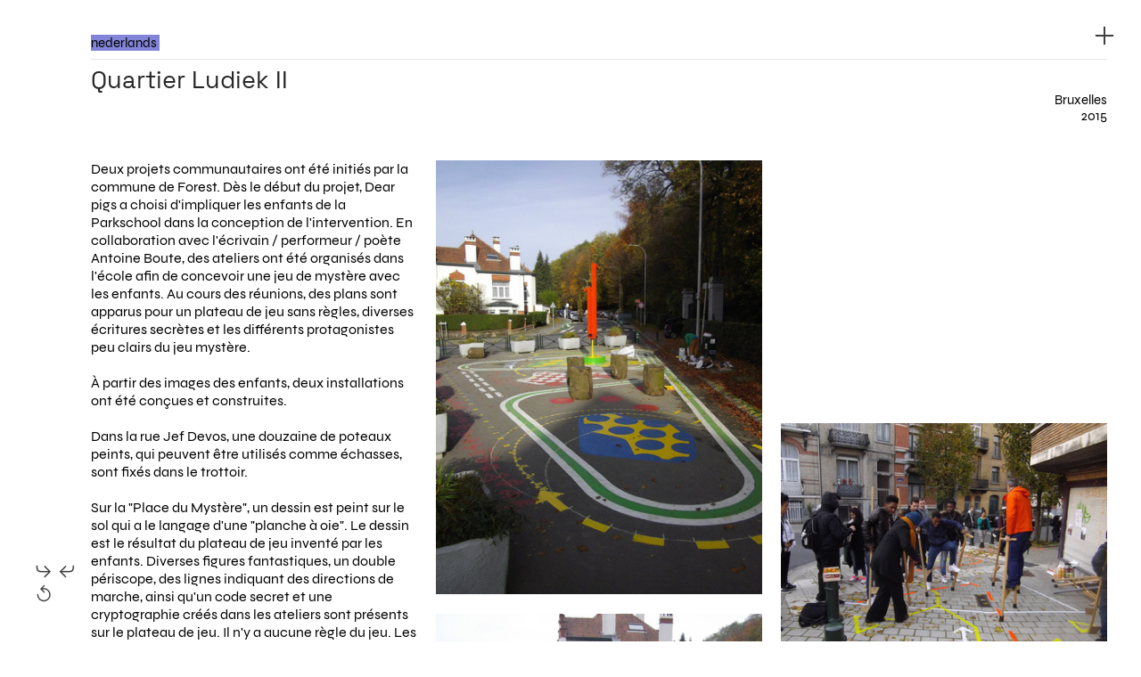

--- FILE ---
content_type: text/html; charset=UTF-8
request_url: https://dearpigs.be/Quartier-Ludiek-II-FR
body_size: 36264
content:
<!DOCTYPE html>
<!-- 

        Running on cargo.site

-->
<html lang="en" data-predefined-style="true" data-css-presets="true" data-css-preset data-typography-preset>
	<head>
<script>
				var __cargo_context__ = 'live';
				var __cargo_js_ver__ = 'c=3744406473';
				var __cargo_maint__ = false;
				
				
			</script>
					<meta http-equiv="X-UA-Compatible" content="IE=edge,chrome=1">
		<meta http-equiv="Content-Type" content="text/html; charset=utf-8">
		<meta name="viewport" content="initial-scale=1.0, maximum-scale=1.0, user-scalable=no">
		
			<meta name="robots" content="index,follow">
		<title>Quartier Ludiek II FR — Dear Pigs,</title>
		<meta name="description" content="nederlands  Quartier Ludiek II Bruxelles 2015 Deux projets communautaires ont été initiés par la commune de Forest. Dès le...">
				<meta name="twitter:card" content="summary_large_image">
		<meta name="twitter:title" content="Quartier Ludiek II FR — Dear Pigs,">
		<meta name="twitter:description" content="nederlands  Quartier Ludiek II Bruxelles 2015 Deux projets communautaires ont été initiés par la commune de Forest. Dès le...">
		<meta name="twitter:image" content="https://freight.cargo.site/w/1200/i/10e1cd3a6523ffaefbc982e54d5bc7ff3514304e63bd4133cc6dee3503b9a21d/12183760_997439973634959_7441945086596545399_o.jpg">
		<meta property="og:locale" content="en_US">
		<meta property="og:title" content="Quartier Ludiek II FR — Dear Pigs,">
		<meta property="og:description" content="nederlands  Quartier Ludiek II Bruxelles 2015 Deux projets communautaires ont été initiés par la commune de Forest. Dès le...">
		<meta property="og:url" content="https://dearpigs.be/Quartier-Ludiek-II-FR">
		<meta property="og:image" content="https://freight.cargo.site/w/1200/i/10e1cd3a6523ffaefbc982e54d5bc7ff3514304e63bd4133cc6dee3503b9a21d/12183760_997439973634959_7441945086596545399_o.jpg">
		<meta property="og:type" content="website">

		<link rel="preconnect" href="https://static.cargo.site" crossorigin>
		<link rel="preconnect" href="https://freight.cargo.site" crossorigin>
				<link rel="preconnect" href="https://type.cargo.site" crossorigin>

		<!--<link rel="preload" href="https://static.cargo.site/assets/social/IconFont-Regular-0.9.3.woff2" as="font" type="font/woff" crossorigin>-->

		

		<link href="https://freight.cargo.site/t/original/i/65732d04225c8ca6b770a574f74bcfddfb9842f3557986bb6e1645e6e9beea98/Dearpigs-logo-FB.ico" rel="shortcut icon">
		<link href="https://dearpigs.be/rss" rel="alternate" type="application/rss+xml" title="Dear Pigs, feed">

		<link href="https://dearpigs.be/stylesheet?c=3744406473&1757335097" id="member_stylesheet" rel="stylesheet" type="text/css" />
<style id="">@font-face{font-family:Icons;src:url(https://static.cargo.site/assets/social/IconFont-Regular-0.9.3.woff2);unicode-range:U+E000-E15C,U+F0000,U+FE0E}@font-face{font-family:Icons;src:url(https://static.cargo.site/assets/social/IconFont-Regular-0.9.3.woff2);font-weight:240;unicode-range:U+E000-E15C,U+F0000,U+FE0E}@font-face{font-family:Icons;src:url(https://static.cargo.site/assets/social/IconFont-Regular-0.9.3.woff2);unicode-range:U+E000-E15C,U+F0000,U+FE0E;font-weight:400}@font-face{font-family:Icons;src:url(https://static.cargo.site/assets/social/IconFont-Regular-0.9.3.woff2);unicode-range:U+E000-E15C,U+F0000,U+FE0E;font-weight:600}@font-face{font-family:Icons;src:url(https://static.cargo.site/assets/social/IconFont-Regular-0.9.3.woff2);unicode-range:U+E000-E15C,U+F0000,U+FE0E;font-weight:800}@font-face{font-family:Icons;src:url(https://static.cargo.site/assets/social/IconFont-Regular-0.9.3.woff2);unicode-range:U+E000-E15C,U+F0000,U+FE0E;font-style:italic}@font-face{font-family:Icons;src:url(https://static.cargo.site/assets/social/IconFont-Regular-0.9.3.woff2);unicode-range:U+E000-E15C,U+F0000,U+FE0E;font-weight:200;font-style:italic}@font-face{font-family:Icons;src:url(https://static.cargo.site/assets/social/IconFont-Regular-0.9.3.woff2);unicode-range:U+E000-E15C,U+F0000,U+FE0E;font-weight:400;font-style:italic}@font-face{font-family:Icons;src:url(https://static.cargo.site/assets/social/IconFont-Regular-0.9.3.woff2);unicode-range:U+E000-E15C,U+F0000,U+FE0E;font-weight:600;font-style:italic}@font-face{font-family:Icons;src:url(https://static.cargo.site/assets/social/IconFont-Regular-0.9.3.woff2);unicode-range:U+E000-E15C,U+F0000,U+FE0E;font-weight:800;font-style:italic}body.iconfont-loading,body.iconfont-loading *{color:transparent!important}body{-moz-osx-font-smoothing:grayscale;-webkit-font-smoothing:antialiased;-webkit-text-size-adjust:none}body.no-scroll{overflow:hidden}/*!
 * Content
 */.page{word-wrap:break-word}:focus{outline:0}.pointer-events-none{pointer-events:none}.pointer-events-auto{pointer-events:auto}.pointer-events-none .page_content .audio-player,.pointer-events-none .page_content .shop_product,.pointer-events-none .page_content a,.pointer-events-none .page_content audio,.pointer-events-none .page_content button,.pointer-events-none .page_content details,.pointer-events-none .page_content iframe,.pointer-events-none .page_content img,.pointer-events-none .page_content input,.pointer-events-none .page_content video{pointer-events:auto}.pointer-events-none .page_content *>a,.pointer-events-none .page_content>a{position:relative}s *{text-transform:inherit}#toolset{position:fixed;bottom:10px;right:10px;z-index:8}.mobile #toolset,.template_site_inframe #toolset{display:none}#toolset a{display:block;height:24px;width:24px;margin:0;padding:0;text-decoration:none;background:rgba(0,0,0,.2)}#toolset a:hover{background:rgba(0,0,0,.8)}[data-adminview] #toolset a,[data-adminview] #toolset_admin a{background:rgba(0,0,0,.04);pointer-events:none;cursor:default}#toolset_admin a:active{background:rgba(0,0,0,.7)}#toolset_admin a svg>*{transform:scale(1.1) translate(0,-.5px);transform-origin:50% 50%}#toolset_admin a svg{pointer-events:none;width:100%!important;height:auto!important}#following-container{overflow:auto;-webkit-overflow-scrolling:touch}#following-container iframe{height:100%;width:100%;position:absolute;top:0;left:0;right:0;bottom:0}:root{--following-width:-400px;--following-animation-duration:450ms}@keyframes following-open{0%{transform:translateX(0)}100%{transform:translateX(var(--following-width))}}@keyframes following-open-inverse{0%{transform:translateX(0)}100%{transform:translateX(calc(-1 * var(--following-width)))}}@keyframes following-close{0%{transform:translateX(var(--following-width))}100%{transform:translateX(0)}}@keyframes following-close-inverse{0%{transform:translateX(calc(-1 * var(--following-width)))}100%{transform:translateX(0)}}body.animate-left{animation:following-open var(--following-animation-duration);animation-fill-mode:both;animation-timing-function:cubic-bezier(.24,1,.29,1)}#following-container.animate-left{animation:following-close-inverse var(--following-animation-duration);animation-fill-mode:both;animation-timing-function:cubic-bezier(.24,1,.29,1)}#following-container.animate-left #following-frame{animation:following-close var(--following-animation-duration);animation-fill-mode:both;animation-timing-function:cubic-bezier(.24,1,.29,1)}body.animate-right{animation:following-close var(--following-animation-duration);animation-fill-mode:both;animation-timing-function:cubic-bezier(.24,1,.29,1)}#following-container.animate-right{animation:following-open-inverse var(--following-animation-duration);animation-fill-mode:both;animation-timing-function:cubic-bezier(.24,1,.29,1)}#following-container.animate-right #following-frame{animation:following-open var(--following-animation-duration);animation-fill-mode:both;animation-timing-function:cubic-bezier(.24,1,.29,1)}.slick-slider{position:relative;display:block;-moz-box-sizing:border-box;box-sizing:border-box;-webkit-user-select:none;-moz-user-select:none;-ms-user-select:none;user-select:none;-webkit-touch-callout:none;-khtml-user-select:none;-ms-touch-action:pan-y;touch-action:pan-y;-webkit-tap-highlight-color:transparent}.slick-list{position:relative;display:block;overflow:hidden;margin:0;padding:0}.slick-list:focus{outline:0}.slick-list.dragging{cursor:pointer;cursor:hand}.slick-slider .slick-list,.slick-slider .slick-track{transform:translate3d(0,0,0);will-change:transform}.slick-track{position:relative;top:0;left:0;display:block}.slick-track:after,.slick-track:before{display:table;content:'';width:1px;height:1px;margin-top:-1px;margin-left:-1px}.slick-track:after{clear:both}.slick-loading .slick-track{visibility:hidden}.slick-slide{display:none;float:left;height:100%;min-height:1px}[dir=rtl] .slick-slide{float:right}.content .slick-slide img{display:inline-block}.content .slick-slide img:not(.image-zoom){cursor:pointer}.content .scrub .slick-list,.content .scrub .slick-slide img:not(.image-zoom){cursor:ew-resize}body.slideshow-scrub-dragging *{cursor:ew-resize!important}.content .slick-slide img:not([src]),.content .slick-slide img[src='']{width:100%;height:auto}.slick-slide.slick-loading img{display:none}.slick-slide.dragging img{pointer-events:none}.slick-initialized .slick-slide{display:block}.slick-loading .slick-slide{visibility:hidden}.slick-vertical .slick-slide{display:block;height:auto;border:1px solid transparent}.slick-arrow.slick-hidden{display:none}.slick-arrow{position:absolute;z-index:9;width:0;top:0;height:100%;cursor:pointer;will-change:opacity;-webkit-transition:opacity 333ms cubic-bezier(.4,0,.22,1);transition:opacity 333ms cubic-bezier(.4,0,.22,1)}.slick-arrow.hidden{opacity:0}.slick-arrow svg{position:absolute;width:36px;height:36px;top:0;left:0;right:0;bottom:0;margin:auto;transform:translate(.25px,.25px)}.slick-arrow svg.right-arrow{transform:translate(.25px,.25px) scaleX(-1)}.slick-arrow svg:active{opacity:.75}.slick-arrow svg .arrow-shape{fill:none!important;stroke:#fff;stroke-linecap:square}.slick-arrow svg .arrow-outline{fill:none!important;stroke-width:2.5px;stroke:rgba(0,0,0,.6);stroke-linecap:square}.slick-arrow.slick-next{right:0;text-align:right}.slick-next svg,.wallpaper-navigation .slick-next svg{margin-right:10px}.mobile .slick-next svg{margin-right:10px}.slick-arrow.slick-prev{text-align:left}.slick-prev svg,.wallpaper-navigation .slick-prev svg{margin-left:10px}.mobile .slick-prev svg{margin-left:10px}.loading_animation{display:none;vertical-align:middle;z-index:15;line-height:0;pointer-events:none;border-radius:100%}.loading_animation.hidden{display:none}.loading_animation.pulsing{opacity:0;display:inline-block;animation-delay:.1s;-webkit-animation-delay:.1s;-moz-animation-delay:.1s;animation-duration:12s;animation-iteration-count:infinite;animation:fade-pulse-in .5s ease-in-out;-moz-animation:fade-pulse-in .5s ease-in-out;-webkit-animation:fade-pulse-in .5s ease-in-out;-webkit-animation-fill-mode:forwards;-moz-animation-fill-mode:forwards;animation-fill-mode:forwards}.loading_animation.pulsing.no-delay{animation-delay:0s;-webkit-animation-delay:0s;-moz-animation-delay:0s}.loading_animation div{border-radius:100%}.loading_animation div svg{max-width:100%;height:auto}.loading_animation div,.loading_animation div svg{width:20px;height:20px}.loading_animation.full-width svg{width:100%;height:auto}.loading_animation.full-width.big svg{width:100px;height:100px}.loading_animation div svg>*{fill:#ccc}.loading_animation div{-webkit-animation:spin-loading 12s ease-out;-webkit-animation-iteration-count:infinite;-moz-animation:spin-loading 12s ease-out;-moz-animation-iteration-count:infinite;animation:spin-loading 12s ease-out;animation-iteration-count:infinite}.loading_animation.hidden{display:none}[data-backdrop] .loading_animation{position:absolute;top:15px;left:15px;z-index:99}.loading_animation.position-absolute.middle{top:calc(50% - 10px);left:calc(50% - 10px)}.loading_animation.position-absolute.topleft{top:0;left:0}.loading_animation.position-absolute.middleright{top:calc(50% - 10px);right:1rem}.loading_animation.position-absolute.middleleft{top:calc(50% - 10px);left:1rem}.loading_animation.gray div svg>*{fill:#999}.loading_animation.gray-dark div svg>*{fill:#666}.loading_animation.gray-darker div svg>*{fill:#555}.loading_animation.gray-light div svg>*{fill:#ccc}.loading_animation.white div svg>*{fill:rgba(255,255,255,.85)}.loading_animation.blue div svg>*{fill:#698fff}.loading_animation.inline{display:inline-block;margin-bottom:.5ex}.loading_animation.inline.left{margin-right:.5ex}@-webkit-keyframes fade-pulse-in{0%{opacity:0}50%{opacity:.5}100%{opacity:1}}@-moz-keyframes fade-pulse-in{0%{opacity:0}50%{opacity:.5}100%{opacity:1}}@keyframes fade-pulse-in{0%{opacity:0}50%{opacity:.5}100%{opacity:1}}@-webkit-keyframes pulsate{0%{opacity:1}50%{opacity:0}100%{opacity:1}}@-moz-keyframes pulsate{0%{opacity:1}50%{opacity:0}100%{opacity:1}}@keyframes pulsate{0%{opacity:1}50%{opacity:0}100%{opacity:1}}@-webkit-keyframes spin-loading{0%{transform:rotate(0)}9%{transform:rotate(1050deg)}18%{transform:rotate(-1090deg)}20%{transform:rotate(-1080deg)}23%{transform:rotate(-1080deg)}28%{transform:rotate(-1095deg)}29%{transform:rotate(-1065deg)}34%{transform:rotate(-1080deg)}35%{transform:rotate(-1050deg)}40%{transform:rotate(-1065deg)}41%{transform:rotate(-1035deg)}44%{transform:rotate(-1035deg)}47%{transform:rotate(-2160deg)}50%{transform:rotate(-2160deg)}56%{transform:rotate(45deg)}60%{transform:rotate(45deg)}80%{transform:rotate(6120deg)}100%{transform:rotate(0)}}@keyframes spin-loading{0%{transform:rotate(0)}9%{transform:rotate(1050deg)}18%{transform:rotate(-1090deg)}20%{transform:rotate(-1080deg)}23%{transform:rotate(-1080deg)}28%{transform:rotate(-1095deg)}29%{transform:rotate(-1065deg)}34%{transform:rotate(-1080deg)}35%{transform:rotate(-1050deg)}40%{transform:rotate(-1065deg)}41%{transform:rotate(-1035deg)}44%{transform:rotate(-1035deg)}47%{transform:rotate(-2160deg)}50%{transform:rotate(-2160deg)}56%{transform:rotate(45deg)}60%{transform:rotate(45deg)}80%{transform:rotate(6120deg)}100%{transform:rotate(0)}}[grid-row]{align-items:flex-start;box-sizing:border-box;display:-webkit-box;display:-webkit-flex;display:-ms-flexbox;display:flex;-webkit-flex-wrap:wrap;-ms-flex-wrap:wrap;flex-wrap:wrap}[grid-col]{box-sizing:border-box}[grid-row] [grid-col].empty:after{content:"\0000A0";cursor:text}body.mobile[data-adminview=content-editproject] [grid-row] [grid-col].empty:after{display:none}[grid-col=auto]{-webkit-box-flex:1;-webkit-flex:1;-ms-flex:1;flex:1}[grid-col=x12]{width:100%}[grid-col=x11]{width:50%}[grid-col=x10]{width:33.33%}[grid-col=x9]{width:25%}[grid-col=x8]{width:20%}[grid-col=x7]{width:16.666666667%}[grid-col=x6]{width:14.285714286%}[grid-col=x5]{width:12.5%}[grid-col=x4]{width:11.111111111%}[grid-col=x3]{width:10%}[grid-col=x2]{width:9.090909091%}[grid-col=x1]{width:8.333333333%}[grid-col="1"]{width:8.33333%}[grid-col="2"]{width:16.66667%}[grid-col="3"]{width:25%}[grid-col="4"]{width:33.33333%}[grid-col="5"]{width:41.66667%}[grid-col="6"]{width:50%}[grid-col="7"]{width:58.33333%}[grid-col="8"]{width:66.66667%}[grid-col="9"]{width:75%}[grid-col="10"]{width:83.33333%}[grid-col="11"]{width:91.66667%}[grid-col="12"]{width:100%}body.mobile [grid-responsive] [grid-col]{width:100%;-webkit-box-flex:none;-webkit-flex:none;-ms-flex:none;flex:none}[data-ce-host=true][contenteditable=true] [grid-pad]{pointer-events:none}[data-ce-host=true][contenteditable=true] [grid-pad]>*{pointer-events:auto}[grid-pad="0"]{padding:0}[grid-pad="0.25"]{padding:.125rem}[grid-pad="0.5"]{padding:.25rem}[grid-pad="0.75"]{padding:.375rem}[grid-pad="1"]{padding:.5rem}[grid-pad="1.25"]{padding:.625rem}[grid-pad="1.5"]{padding:.75rem}[grid-pad="1.75"]{padding:.875rem}[grid-pad="2"]{padding:1rem}[grid-pad="2.5"]{padding:1.25rem}[grid-pad="3"]{padding:1.5rem}[grid-pad="3.5"]{padding:1.75rem}[grid-pad="4"]{padding:2rem}[grid-pad="5"]{padding:2.5rem}[grid-pad="6"]{padding:3rem}[grid-pad="7"]{padding:3.5rem}[grid-pad="8"]{padding:4rem}[grid-pad="9"]{padding:4.5rem}[grid-pad="10"]{padding:5rem}[grid-gutter="0"]{margin:0}[grid-gutter="0.5"]{margin:-.25rem}[grid-gutter="1"]{margin:-.5rem}[grid-gutter="1.5"]{margin:-.75rem}[grid-gutter="2"]{margin:-1rem}[grid-gutter="2.5"]{margin:-1.25rem}[grid-gutter="3"]{margin:-1.5rem}[grid-gutter="3.5"]{margin:-1.75rem}[grid-gutter="4"]{margin:-2rem}[grid-gutter="5"]{margin:-2.5rem}[grid-gutter="6"]{margin:-3rem}[grid-gutter="7"]{margin:-3.5rem}[grid-gutter="8"]{margin:-4rem}[grid-gutter="10"]{margin:-5rem}[grid-gutter="12"]{margin:-6rem}[grid-gutter="14"]{margin:-7rem}[grid-gutter="16"]{margin:-8rem}[grid-gutter="18"]{margin:-9rem}[grid-gutter="20"]{margin:-10rem}small{max-width:100%;text-decoration:inherit}img:not([src]),img[src='']{outline:1px solid rgba(177,177,177,.4);outline-offset:-1px;content:url([data-uri])}img.image-zoom{cursor:-webkit-zoom-in;cursor:-moz-zoom-in;cursor:zoom-in}#imprimatur{color:#333;font-size:10px;font-family:-apple-system,BlinkMacSystemFont,"Segoe UI",Roboto,Oxygen,Ubuntu,Cantarell,"Open Sans","Helvetica Neue",sans-serif,"Sans Serif",Icons;/*!System*/position:fixed;opacity:.3;right:-28px;bottom:160px;transform:rotate(270deg);-ms-transform:rotate(270deg);-webkit-transform:rotate(270deg);z-index:8;text-transform:uppercase;color:#999;opacity:.5;padding-bottom:2px;text-decoration:none}.mobile #imprimatur{display:none}bodycopy cargo-link a{font-family:-apple-system,BlinkMacSystemFont,"Segoe UI",Roboto,Oxygen,Ubuntu,Cantarell,"Open Sans","Helvetica Neue",sans-serif,"Sans Serif",Icons;/*!System*/font-size:12px;font-style:normal;font-weight:400;transform:rotate(270deg);text-decoration:none;position:fixed!important;right:-27px;bottom:100px;text-decoration:none;letter-spacing:normal;background:0 0;border:0;border-bottom:0;outline:0}/*! PhotoSwipe Default UI CSS by Dmitry Semenov | photoswipe.com | MIT license */.pswp--has_mouse .pswp__button--arrow--left,.pswp--has_mouse .pswp__button--arrow--right,.pswp__ui{visibility:visible}.pswp--minimal--dark .pswp__top-bar,.pswp__button{background:0 0}.pswp,.pswp__bg,.pswp__container,.pswp__img--placeholder,.pswp__zoom-wrap,.quick-view-navigation{-webkit-backface-visibility:hidden}.pswp__button{cursor:pointer;opacity:1;-webkit-appearance:none;transition:opacity .2s;-webkit-box-shadow:none;box-shadow:none}.pswp__button-close>svg{top:10px;right:10px;margin-left:auto}.pswp--touch .quick-view-navigation{display:none}.pswp__ui{-webkit-font-smoothing:auto;opacity:1;z-index:1550}.quick-view-navigation{will-change:opacity;-webkit-transition:opacity 333ms cubic-bezier(.4,0,.22,1);transition:opacity 333ms cubic-bezier(.4,0,.22,1)}.quick-view-navigation .pswp__group .pswp__button{pointer-events:auto}.pswp__button>svg{position:absolute;width:36px;height:36px}.quick-view-navigation .pswp__group:active svg{opacity:.75}.pswp__button svg .shape-shape{fill:#fff}.pswp__button svg .shape-outline{fill:#000}.pswp__button-prev>svg{top:0;bottom:0;left:10px;margin:auto}.pswp__button-next>svg{top:0;bottom:0;right:10px;margin:auto}.quick-view-navigation .pswp__group .pswp__button-prev{position:absolute;left:0;top:0;width:0;height:100%}.quick-view-navigation .pswp__group .pswp__button-next{position:absolute;right:0;top:0;width:0;height:100%}.quick-view-navigation .close-button,.quick-view-navigation .left-arrow,.quick-view-navigation .right-arrow{transform:translate(.25px,.25px)}.quick-view-navigation .right-arrow{transform:translate(.25px,.25px) scaleX(-1)}.pswp__button svg .shape-outline{fill:transparent!important;stroke:#000;stroke-width:2.5px;stroke-linecap:square}.pswp__button svg .shape-shape{fill:transparent!important;stroke:#fff;stroke-width:1.5px;stroke-linecap:square}.pswp__bg,.pswp__scroll-wrap,.pswp__zoom-wrap{width:100%;position:absolute}.quick-view-navigation .pswp__group .pswp__button-close{margin:0}.pswp__container,.pswp__item,.pswp__zoom-wrap{right:0;bottom:0;top:0;position:absolute;left:0}.pswp__ui--hidden .pswp__button{opacity:.001}.pswp__ui--hidden .pswp__button,.pswp__ui--hidden .pswp__button *{pointer-events:none}.pswp .pswp__ui.pswp__ui--displaynone{display:none}.pswp__element--disabled{display:none!important}/*! PhotoSwipe main CSS by Dmitry Semenov | photoswipe.com | MIT license */.pswp{position:fixed;display:none;height:100%;width:100%;top:0;left:0;right:0;bottom:0;margin:auto;-ms-touch-action:none;touch-action:none;z-index:9999999;-webkit-text-size-adjust:100%;line-height:initial;letter-spacing:initial;outline:0}.pswp img{max-width:none}.pswp--zoom-disabled .pswp__img{cursor:default!important}.pswp--animate_opacity{opacity:.001;will-change:opacity;-webkit-transition:opacity 333ms cubic-bezier(.4,0,.22,1);transition:opacity 333ms cubic-bezier(.4,0,.22,1)}.pswp--open{display:block}.pswp--zoom-allowed .pswp__img{cursor:-webkit-zoom-in;cursor:-moz-zoom-in;cursor:zoom-in}.pswp--zoomed-in .pswp__img{cursor:-webkit-grab;cursor:-moz-grab;cursor:grab}.pswp--dragging .pswp__img{cursor:-webkit-grabbing;cursor:-moz-grabbing;cursor:grabbing}.pswp__bg{left:0;top:0;height:100%;opacity:0;transform:translateZ(0);will-change:opacity}.pswp__scroll-wrap{left:0;top:0;height:100%}.pswp__container,.pswp__zoom-wrap{-ms-touch-action:none;touch-action:none}.pswp__container,.pswp__img{-webkit-user-select:none;-moz-user-select:none;-ms-user-select:none;user-select:none;-webkit-tap-highlight-color:transparent;-webkit-touch-callout:none}.pswp__zoom-wrap{-webkit-transform-origin:left top;-ms-transform-origin:left top;transform-origin:left top;-webkit-transition:-webkit-transform 222ms cubic-bezier(.4,0,.22,1);transition:transform 222ms cubic-bezier(.4,0,.22,1)}.pswp__bg{-webkit-transition:opacity 222ms cubic-bezier(.4,0,.22,1);transition:opacity 222ms cubic-bezier(.4,0,.22,1)}.pswp--animated-in .pswp__bg,.pswp--animated-in .pswp__zoom-wrap{-webkit-transition:none;transition:none}.pswp--hide-overflow .pswp__scroll-wrap,.pswp--hide-overflow.pswp{overflow:hidden}.pswp__img{position:absolute;width:auto;height:auto;top:0;left:0}.pswp__img--placeholder--blank{background:#222}.pswp--ie .pswp__img{width:100%!important;height:auto!important;left:0;top:0}.pswp__ui--idle{opacity:0}.pswp__error-msg{position:absolute;left:0;top:50%;width:100%;text-align:center;font-size:14px;line-height:16px;margin-top:-8px;color:#ccc}.pswp__error-msg a{color:#ccc;text-decoration:underline}.pswp__error-msg{font-family:-apple-system,BlinkMacSystemFont,"Segoe UI",Roboto,Oxygen,Ubuntu,Cantarell,"Open Sans","Helvetica Neue",sans-serif}.quick-view.mouse-down .iframe-item{pointer-events:none!important}.quick-view-caption-positioner{pointer-events:none;width:100%;height:100%}.quick-view-caption-wrapper{margin:auto;position:absolute;bottom:0;left:0;right:0}.quick-view-horizontal-align-left .quick-view-caption-wrapper{margin-left:0}.quick-view-horizontal-align-right .quick-view-caption-wrapper{margin-right:0}[data-quick-view-caption]{transition:.1s opacity ease-in-out;position:absolute;bottom:0;left:0;right:0}.quick-view-horizontal-align-left [data-quick-view-caption]{text-align:left}.quick-view-horizontal-align-right [data-quick-view-caption]{text-align:right}.quick-view-caption{transition:.1s opacity ease-in-out}.quick-view-caption>*{display:inline-block}.quick-view-caption *{pointer-events:auto}.quick-view-caption.hidden{opacity:0}.shop_product .dropdown_wrapper{flex:0 0 100%;position:relative}.shop_product select{appearance:none;-moz-appearance:none;-webkit-appearance:none;outline:0;-webkit-font-smoothing:antialiased;-moz-osx-font-smoothing:grayscale;cursor:pointer;border-radius:0;white-space:nowrap;overflow:hidden!important;text-overflow:ellipsis}.shop_product select.dropdown::-ms-expand{display:none}.shop_product a{cursor:pointer;border-bottom:none;text-decoration:none}.shop_product a.out-of-stock{pointer-events:none}body.audio-player-dragging *{cursor:ew-resize!important}.audio-player{display:inline-flex;flex:1 0 calc(100% - 2px);width:calc(100% - 2px)}.audio-player .button{height:100%;flex:0 0 3.3rem;display:flex}.audio-player .separator{left:3.3rem;height:100%}.audio-player .buffer{width:0%;height:100%;transition:left .3s linear,width .3s linear}.audio-player.seeking .buffer{transition:left 0s,width 0s}.audio-player.seeking{user-select:none;-webkit-user-select:none;cursor:ew-resize}.audio-player.seeking *{user-select:none;-webkit-user-select:none;cursor:ew-resize}.audio-player .bar{overflow:hidden;display:flex;justify-content:space-between;align-content:center;flex-grow:1}.audio-player .progress{width:0%;height:100%;transition:width .3s linear}.audio-player.seeking .progress{transition:width 0s}.audio-player .pause,.audio-player .play{cursor:pointer;height:100%}.audio-player .note-icon{margin:auto 0;order:2;flex:0 1 auto}.audio-player .title{white-space:nowrap;overflow:hidden;text-overflow:ellipsis;pointer-events:none;user-select:none;padding:.5rem 0 .5rem 1rem;margin:auto auto auto 0;flex:0 3 auto;min-width:0;width:100%}.audio-player .total-time{flex:0 1 auto;margin:auto 0}.audio-player .current-time,.audio-player .play-text{flex:0 1 auto;margin:auto 0}.audio-player .stream-anim{user-select:none;margin:auto auto auto 0}.audio-player .stream-anim span{display:inline-block}.audio-player .buffer,.audio-player .current-time,.audio-player .note-svg,.audio-player .play-text,.audio-player .separator,.audio-player .total-time{user-select:none;pointer-events:none}.audio-player .buffer,.audio-player .play-text,.audio-player .progress{position:absolute}.audio-player,.audio-player .bar,.audio-player .button,.audio-player .current-time,.audio-player .note-icon,.audio-player .pause,.audio-player .play,.audio-player .total-time{position:relative}body.mobile .audio-player,body.mobile .audio-player *{-webkit-touch-callout:none}#standalone-admin-frame{border:0;width:400px;position:absolute;right:0;top:0;height:100vh;z-index:99}body[standalone-admin=true] #standalone-admin-frame{transform:translate(0,0)}body[standalone-admin=true] .main_container{width:calc(100% - 400px)}body[standalone-admin=false] #standalone-admin-frame{transform:translate(100%,0)}body[standalone-admin=false] .main_container{width:100%}.toggle_standaloneAdmin{position:fixed;top:0;right:400px;height:40px;width:40px;z-index:999;cursor:pointer;background-color:rgba(0,0,0,.4)}.toggle_standaloneAdmin:active{opacity:.7}body[standalone-admin=false] .toggle_standaloneAdmin{right:0}.toggle_standaloneAdmin *{color:#fff;fill:#fff}.toggle_standaloneAdmin svg{padding:6px;width:100%;height:100%;opacity:.85}body[standalone-admin=false] .toggle_standaloneAdmin #close,body[standalone-admin=true] .toggle_standaloneAdmin #backdropsettings{display:none}.toggle_standaloneAdmin>div{width:100%;height:100%}#admin_toggle_button{position:fixed;top:50%;transform:translate(0,-50%);right:400px;height:36px;width:12px;z-index:999;cursor:pointer;background-color:rgba(0,0,0,.09);padding-left:2px;margin-right:5px}#admin_toggle_button .bar{content:'';background:rgba(0,0,0,.09);position:fixed;width:5px;bottom:0;top:0;z-index:10}#admin_toggle_button:active{background:rgba(0,0,0,.065)}#admin_toggle_button *{color:#fff;fill:#fff}#admin_toggle_button svg{padding:0;width:16px;height:36px;margin-left:1px;opacity:1}#admin_toggle_button svg *{fill:#fff;opacity:1}#admin_toggle_button[data-state=closed] .toggle_admin_close{display:none}#admin_toggle_button[data-state=closed],#admin_toggle_button[data-state=closed] .toggle_admin_open{width:20px;cursor:pointer;margin:0}#admin_toggle_button[data-state=closed] svg{margin-left:2px}#admin_toggle_button[data-state=open] .toggle_admin_open{display:none}select,select *{text-rendering:auto!important}b b{font-weight:inherit}*{-webkit-box-sizing:border-box;-moz-box-sizing:border-box;box-sizing:border-box}customhtml>*{position:relative;z-index:10}body,html{min-height:100vh;margin:0;padding:0}html{touch-action:manipulation;position:relative;background-color:#fff}.main_container{min-height:100vh;width:100%;overflow:hidden}.container{display:-webkit-box;display:-webkit-flex;display:-moz-box;display:-ms-flexbox;display:flex;-webkit-flex-wrap:wrap;-moz-flex-wrap:wrap;-ms-flex-wrap:wrap;flex-wrap:wrap;max-width:100%;width:100%;overflow:visible}.container{align-items:flex-start;-webkit-align-items:flex-start}.page{z-index:2}.page ul li>text-limit{display:block}.content,.content_container,.pinned{-webkit-flex:1 0 auto;-moz-flex:1 0 auto;-ms-flex:1 0 auto;flex:1 0 auto;max-width:100%}.content_container{width:100%}.content_container.full_height{min-height:100vh}.page_background{position:absolute;top:0;left:0;width:100%;height:100%}.page_container{position:relative;overflow:visible;width:100%}.backdrop{position:absolute;top:0;z-index:1;width:100%;height:100%;max-height:100vh}.backdrop>div{position:absolute;top:0;left:0;width:100%;height:100%;-webkit-backface-visibility:hidden;backface-visibility:hidden;transform:translate3d(0,0,0);contain:strict}[data-backdrop].backdrop>div[data-overflowing]{max-height:100vh;position:absolute;top:0;left:0}body.mobile [split-responsive]{display:flex;flex-direction:column}body.mobile [split-responsive] .container{width:100%;order:2}body.mobile [split-responsive] .backdrop{position:relative;height:50vh;width:100%;order:1}body.mobile [split-responsive] [data-auxiliary].backdrop{position:absolute;height:50vh;width:100%;order:1}.page{position:relative;z-index:2}img[data-align=left]{float:left}img[data-align=right]{float:right}[data-rotation]{transform-origin:center center}.content .page_content:not([contenteditable=true]) [data-draggable]{pointer-events:auto!important;backface-visibility:hidden}.preserve-3d{-moz-transform-style:preserve-3d;transform-style:preserve-3d}.content .page_content:not([contenteditable=true]) [data-draggable] iframe{pointer-events:none!important}.dragging-active iframe{pointer-events:none!important}.content .page_content:not([contenteditable=true]) [data-draggable]:active{opacity:1}.content .scroll-transition-fade{transition:transform 1s ease-in-out,opacity .8s ease-in-out}.content .scroll-transition-fade.below-viewport{opacity:0;transform:translateY(40px)}.mobile.full_width .page_container:not([split-layout]) .container_width{width:100%}[data-view=pinned_bottom] .bottom_pin_invisibility{visibility:hidden}.pinned{position:relative;width:100%}.pinned .page_container.accommodate:not(.fixed):not(.overlay){z-index:2}.pinned .page_container.overlay{position:absolute;z-index:4}.pinned .page_container.overlay.fixed{position:fixed}.pinned .page_container.overlay.fixed .page{max-height:100vh;-webkit-overflow-scrolling:touch}.pinned .page_container.overlay.fixed .page.allow-scroll{overflow-y:auto;overflow-x:hidden}.pinned .page_container.overlay.fixed .page.allow-scroll{align-items:flex-start;-webkit-align-items:flex-start}.pinned .page_container .page.allow-scroll::-webkit-scrollbar{width:0;background:0 0;display:none}.pinned.pinned_top .page_container.overlay{left:0;top:0}.pinned.pinned_bottom .page_container.overlay{left:0;bottom:0}div[data-container=set]:empty{margin-top:1px}.thumbnails{position:relative;z-index:1}[thumbnails=grid]{align-items:baseline}[thumbnails=justify] .thumbnail{box-sizing:content-box}[thumbnails][data-padding-zero] .thumbnail{margin-bottom:-1px}[thumbnails=montessori] .thumbnail{pointer-events:auto;position:absolute}[thumbnails] .thumbnail>a{display:block;text-decoration:none}[thumbnails=montessori]{height:0}[thumbnails][data-resizing],[thumbnails][data-resizing] *{cursor:nwse-resize}[thumbnails] .thumbnail .resize-handle{cursor:nwse-resize;width:26px;height:26px;padding:5px;position:absolute;opacity:.75;right:-1px;bottom:-1px;z-index:100}[thumbnails][data-resizing] .resize-handle{display:none}[thumbnails] .thumbnail .resize-handle svg{position:absolute;top:0;left:0}[thumbnails] .thumbnail .resize-handle:hover{opacity:1}[data-can-move].thumbnail .resize-handle svg .resize_path_outline{fill:#fff}[data-can-move].thumbnail .resize-handle svg .resize_path{fill:#000}[thumbnails=montessori] .thumbnail_sizer{height:0;width:100%;position:relative;padding-bottom:100%;pointer-events:none}[thumbnails] .thumbnail img{display:block;min-height:3px;margin-bottom:0}[thumbnails] .thumbnail img:not([src]),img[src=""]{margin:0!important;width:100%;min-height:3px;height:100%!important;position:absolute}[aspect-ratio="1x1"].thumb_image{height:0;padding-bottom:100%;overflow:hidden}[aspect-ratio="4x3"].thumb_image{height:0;padding-bottom:75%;overflow:hidden}[aspect-ratio="16x9"].thumb_image{height:0;padding-bottom:56.25%;overflow:hidden}[thumbnails] .thumb_image{width:100%;position:relative}[thumbnails][thumbnail-vertical-align=top]{align-items:flex-start}[thumbnails][thumbnail-vertical-align=middle]{align-items:center}[thumbnails][thumbnail-vertical-align=bottom]{align-items:baseline}[thumbnails][thumbnail-horizontal-align=left]{justify-content:flex-start}[thumbnails][thumbnail-horizontal-align=middle]{justify-content:center}[thumbnails][thumbnail-horizontal-align=right]{justify-content:flex-end}.thumb_image.default_image>svg{position:absolute;top:0;left:0;bottom:0;right:0;width:100%;height:100%}.thumb_image.default_image{outline:1px solid #ccc;outline-offset:-1px;position:relative}.mobile.full_width [data-view=Thumbnail] .thumbnails_width{width:100%}.content [data-draggable] a:active,.content [data-draggable] img:active{opacity:initial}.content .draggable-dragging{opacity:initial}[data-draggable].draggable_visible{visibility:visible}[data-draggable].draggable_hidden{visibility:hidden}.gallery_card [data-draggable],.marquee [data-draggable]{visibility:inherit}[data-draggable]{visibility:visible;background-color:rgba(0,0,0,.003)}#site_menu_panel_container .image-gallery:not(.initialized){height:0;padding-bottom:100%;min-height:initial}.image-gallery:not(.initialized){min-height:100vh;visibility:hidden;width:100%}.image-gallery .gallery_card img{display:block;width:100%;height:auto}.image-gallery .gallery_card{transform-origin:center}.image-gallery .gallery_card.dragging{opacity:.1;transform:initial!important}.image-gallery:not([image-gallery=slideshow]) .gallery_card iframe:only-child,.image-gallery:not([image-gallery=slideshow]) .gallery_card video:only-child{width:100%;height:100%;top:0;left:0;position:absolute}.image-gallery[image-gallery=slideshow] .gallery_card video[muted][autoplay]:not([controls]),.image-gallery[image-gallery=slideshow] .gallery_card video[muted][data-autoplay]:not([controls]){pointer-events:none}.image-gallery [image-gallery-pad="0"] video:only-child{object-fit:cover;height:calc(100% + 1px)}div.image-gallery>a,div.image-gallery>iframe,div.image-gallery>img,div.image-gallery>video{display:none}[image-gallery-row]{align-items:flex-start;box-sizing:border-box;display:-webkit-box;display:-webkit-flex;display:-ms-flexbox;display:flex;-webkit-flex-wrap:wrap;-ms-flex-wrap:wrap;flex-wrap:wrap}.image-gallery .gallery_card_image{width:100%;position:relative}[data-predefined-style=true] .image-gallery a.gallery_card{display:block;border:none}[image-gallery-col]{box-sizing:border-box}[image-gallery-col=x12]{width:100%}[image-gallery-col=x11]{width:50%}[image-gallery-col=x10]{width:33.33%}[image-gallery-col=x9]{width:25%}[image-gallery-col=x8]{width:20%}[image-gallery-col=x7]{width:16.666666667%}[image-gallery-col=x6]{width:14.285714286%}[image-gallery-col=x5]{width:12.5%}[image-gallery-col=x4]{width:11.111111111%}[image-gallery-col=x3]{width:10%}[image-gallery-col=x2]{width:9.090909091%}[image-gallery-col=x1]{width:8.333333333%}.content .page_content [image-gallery-pad].image-gallery{pointer-events:none}.content .page_content [image-gallery-pad].image-gallery .gallery_card_image>*,.content .page_content [image-gallery-pad].image-gallery .gallery_image_caption{pointer-events:auto}.content .page_content [image-gallery-pad="0"]{padding:0}.content .page_content [image-gallery-pad="0.25"]{padding:.125rem}.content .page_content [image-gallery-pad="0.5"]{padding:.25rem}.content .page_content [image-gallery-pad="0.75"]{padding:.375rem}.content .page_content [image-gallery-pad="1"]{padding:.5rem}.content .page_content [image-gallery-pad="1.25"]{padding:.625rem}.content .page_content [image-gallery-pad="1.5"]{padding:.75rem}.content .page_content [image-gallery-pad="1.75"]{padding:.875rem}.content .page_content [image-gallery-pad="2"]{padding:1rem}.content .page_content [image-gallery-pad="2.5"]{padding:1.25rem}.content .page_content [image-gallery-pad="3"]{padding:1.5rem}.content .page_content [image-gallery-pad="3.5"]{padding:1.75rem}.content .page_content [image-gallery-pad="4"]{padding:2rem}.content .page_content [image-gallery-pad="5"]{padding:2.5rem}.content .page_content [image-gallery-pad="6"]{padding:3rem}.content .page_content [image-gallery-pad="7"]{padding:3.5rem}.content .page_content [image-gallery-pad="8"]{padding:4rem}.content .page_content [image-gallery-pad="9"]{padding:4.5rem}.content .page_content [image-gallery-pad="10"]{padding:5rem}.content .page_content [image-gallery-gutter="0"]{margin:0}.content .page_content [image-gallery-gutter="0.5"]{margin:-.25rem}.content .page_content [image-gallery-gutter="1"]{margin:-.5rem}.content .page_content [image-gallery-gutter="1.5"]{margin:-.75rem}.content .page_content [image-gallery-gutter="2"]{margin:-1rem}.content .page_content [image-gallery-gutter="2.5"]{margin:-1.25rem}.content .page_content [image-gallery-gutter="3"]{margin:-1.5rem}.content .page_content [image-gallery-gutter="3.5"]{margin:-1.75rem}.content .page_content [image-gallery-gutter="4"]{margin:-2rem}.content .page_content [image-gallery-gutter="5"]{margin:-2.5rem}.content .page_content [image-gallery-gutter="6"]{margin:-3rem}.content .page_content [image-gallery-gutter="7"]{margin:-3.5rem}.content .page_content [image-gallery-gutter="8"]{margin:-4rem}.content .page_content [image-gallery-gutter="10"]{margin:-5rem}.content .page_content [image-gallery-gutter="12"]{margin:-6rem}.content .page_content [image-gallery-gutter="14"]{margin:-7rem}.content .page_content [image-gallery-gutter="16"]{margin:-8rem}.content .page_content [image-gallery-gutter="18"]{margin:-9rem}.content .page_content [image-gallery-gutter="20"]{margin:-10rem}[image-gallery=slideshow]:not(.initialized)>*{min-height:1px;opacity:0;min-width:100%}[image-gallery=slideshow][data-constrained-by=height] [image-gallery-vertical-align].slick-track{align-items:flex-start}[image-gallery=slideshow] img.image-zoom:active{opacity:initial}[image-gallery=slideshow].slick-initialized .gallery_card{pointer-events:none}[image-gallery=slideshow].slick-initialized .gallery_card.slick-current{pointer-events:auto}[image-gallery=slideshow] .gallery_card:not(.has_caption){line-height:0}.content .page_content [image-gallery=slideshow].image-gallery>*{pointer-events:auto}.content [image-gallery=slideshow].image-gallery.slick-initialized .gallery_card{overflow:hidden;margin:0;display:flex;flex-flow:row wrap;flex-shrink:0}.content [image-gallery=slideshow].image-gallery.slick-initialized .gallery_card.slick-current{overflow:visible}[image-gallery=slideshow] .gallery_image_caption{opacity:1;transition:opacity .3s;-webkit-transition:opacity .3s;width:100%;margin-left:auto;margin-right:auto;clear:both}[image-gallery-horizontal-align=left] .gallery_image_caption{text-align:left}[image-gallery-horizontal-align=middle] .gallery_image_caption{text-align:center}[image-gallery-horizontal-align=right] .gallery_image_caption{text-align:right}[image-gallery=slideshow][data-slideshow-in-transition] .gallery_image_caption{opacity:0;transition:opacity .3s;-webkit-transition:opacity .3s}[image-gallery=slideshow] .gallery_card_image{width:initial;margin:0;display:inline-block}[image-gallery=slideshow] .gallery_card img{margin:0;display:block}[image-gallery=slideshow][data-exploded]{align-items:flex-start;box-sizing:border-box;display:-webkit-box;display:-webkit-flex;display:-ms-flexbox;display:flex;-webkit-flex-wrap:wrap;-ms-flex-wrap:wrap;flex-wrap:wrap;justify-content:flex-start;align-content:flex-start}[image-gallery=slideshow][data-exploded] .gallery_card{padding:1rem;width:16.666%}[image-gallery=slideshow][data-exploded] .gallery_card_image{height:0;display:block;width:100%}[image-gallery=grid]{align-items:baseline}[image-gallery=grid] .gallery_card.has_caption .gallery_card_image{display:block}[image-gallery=grid] [image-gallery-pad="0"].gallery_card{margin-bottom:-1px}[image-gallery=grid] .gallery_card img{margin:0}[image-gallery=columns] .gallery_card img{margin:0}[image-gallery=justify]{align-items:flex-start}[image-gallery=justify] .gallery_card img{margin:0}[image-gallery=montessori][image-gallery-row]{display:block}[image-gallery=montessori] a.gallery_card,[image-gallery=montessori] div.gallery_card{position:absolute;pointer-events:auto}[image-gallery=montessori][data-can-move] .gallery_card,[image-gallery=montessori][data-can-move] .gallery_card .gallery_card_image,[image-gallery=montessori][data-can-move] .gallery_card .gallery_card_image>*{cursor:move}[image-gallery=montessori]{position:relative;height:0}[image-gallery=freeform] .gallery_card{position:relative}[image-gallery=freeform] [image-gallery-pad="0"].gallery_card{margin-bottom:-1px}[image-gallery-vertical-align]{display:flex;flex-flow:row wrap}[image-gallery-vertical-align].slick-track{display:flex;flex-flow:row nowrap}.image-gallery .slick-list{margin-bottom:-.3px}[image-gallery-vertical-align=top]{align-content:flex-start;align-items:flex-start}[image-gallery-vertical-align=middle]{align-items:center;align-content:center}[image-gallery-vertical-align=bottom]{align-content:flex-end;align-items:flex-end}[image-gallery-horizontal-align=left]{justify-content:flex-start}[image-gallery-horizontal-align=middle]{justify-content:center}[image-gallery-horizontal-align=right]{justify-content:flex-end}.image-gallery[data-resizing],.image-gallery[data-resizing] *{cursor:nwse-resize!important}.image-gallery .gallery_card .resize-handle,.image-gallery .gallery_card .resize-handle *{cursor:nwse-resize!important}.image-gallery .gallery_card .resize-handle{width:26px;height:26px;padding:5px;position:absolute;opacity:.75;right:-1px;bottom:-1px;z-index:10}.image-gallery[data-resizing] .resize-handle{display:none}.image-gallery .gallery_card .resize-handle svg{cursor:nwse-resize!important;position:absolute;top:0;left:0}.image-gallery .gallery_card .resize-handle:hover{opacity:1}[data-can-move].gallery_card .resize-handle svg .resize_path_outline{fill:#fff}[data-can-move].gallery_card .resize-handle svg .resize_path{fill:#000}[image-gallery=montessori] .thumbnail_sizer{height:0;width:100%;position:relative;padding-bottom:100%;pointer-events:none}#site_menu_button{display:block;text-decoration:none;pointer-events:auto;z-index:9;vertical-align:top;cursor:pointer;box-sizing:content-box;font-family:Icons}#site_menu_button.custom_icon{padding:0;line-height:0}#site_menu_button.custom_icon img{width:100%;height:auto}#site_menu_wrapper.disabled #site_menu_button{display:none}#site_menu_wrapper.mobile_only #site_menu_button{display:none}body.mobile #site_menu_wrapper.mobile_only:not(.disabled) #site_menu_button:not(.active){display:block}#site_menu_panel_container[data-type=cargo_menu] #site_menu_panel{display:block;position:fixed;top:0;right:0;bottom:0;left:0;z-index:10;cursor:default}.site_menu{pointer-events:auto;position:absolute;z-index:11;top:0;bottom:0;line-height:0;max-width:400px;min-width:300px;font-size:20px;text-align:left;background:rgba(20,20,20,.95);padding:20px 30px 90px 30px;overflow-y:auto;overflow-x:hidden;display:-webkit-box;display:-webkit-flex;display:-ms-flexbox;display:flex;-webkit-box-orient:vertical;-webkit-box-direction:normal;-webkit-flex-direction:column;-ms-flex-direction:column;flex-direction:column;-webkit-box-pack:start;-webkit-justify-content:flex-start;-ms-flex-pack:start;justify-content:flex-start}body.mobile #site_menu_wrapper .site_menu{-webkit-overflow-scrolling:touch;min-width:auto;max-width:100%;width:100%;padding:20px}#site_menu_wrapper[data-sitemenu-position=bottom-left] #site_menu,#site_menu_wrapper[data-sitemenu-position=top-left] #site_menu{left:0}#site_menu_wrapper[data-sitemenu-position=bottom-right] #site_menu,#site_menu_wrapper[data-sitemenu-position=top-right] #site_menu{right:0}#site_menu_wrapper[data-type=page] .site_menu{right:0;left:0;width:100%;padding:0;margin:0;background:0 0}.site_menu_wrapper.open .site_menu{display:block}.site_menu div{display:block}.site_menu a{text-decoration:none;display:inline-block;color:rgba(255,255,255,.75);max-width:100%;overflow:hidden;white-space:nowrap;text-overflow:ellipsis;line-height:1.4}.site_menu div a.active{color:rgba(255,255,255,.4)}.site_menu div.set-link>a{font-weight:700}.site_menu div.hidden{display:none}.site_menu .close{display:block;position:absolute;top:0;right:10px;font-size:60px;line-height:50px;font-weight:200;color:rgba(255,255,255,.4);cursor:pointer;user-select:none}#site_menu_panel_container .page_container{position:relative;overflow:hidden;background:0 0;z-index:2}#site_menu_panel_container .site_menu_page_wrapper{position:fixed;top:0;left:0;overflow-y:auto;-webkit-overflow-scrolling:touch;height:100%;width:100%;z-index:100}#site_menu_panel_container .site_menu_page_wrapper .backdrop{pointer-events:none}#site_menu_panel_container #site_menu_page_overlay{position:fixed;top:0;right:0;bottom:0;left:0;cursor:default;z-index:1}#shop_button{display:block;text-decoration:none;pointer-events:auto;z-index:9;vertical-align:top;cursor:pointer;box-sizing:content-box;font-family:Icons}#shop_button.custom_icon{padding:0;line-height:0}#shop_button.custom_icon img{width:100%;height:auto}#shop_button.disabled{display:none}.loading[data-loading]{display:none;position:fixed;bottom:8px;left:8px;z-index:100}.new_site_button_wrapper{font-size:1.8rem;font-weight:400;color:rgba(0,0,0,.85);font-family:-apple-system,BlinkMacSystemFont,'Segoe UI',Roboto,Oxygen,Ubuntu,Cantarell,'Open Sans','Helvetica Neue',sans-serif,'Sans Serif',Icons;font-style:normal;line-height:1.4;color:#fff;position:fixed;bottom:0;right:0;z-index:999}body.template_site #toolset{display:none!important}body.mobile .new_site_button{display:none}.new_site_button{display:flex;height:44px;cursor:pointer}.new_site_button .plus{width:44px;height:100%}.new_site_button .plus svg{width:100%;height:100%}.new_site_button .plus svg line{stroke:#000;stroke-width:2px}.new_site_button .plus:after,.new_site_button .plus:before{content:'';width:30px;height:2px}.new_site_button .text{background:#0fce83;display:none;padding:7.5px 15px 7.5px 15px;height:100%;font-size:20px;color:#222}.new_site_button:active{opacity:.8}.new_site_button.show_full .text{display:block}.new_site_button.show_full .plus{display:none}html:not(.admin-wrapper) .template_site #confirm_modal [data-progress] .progress-indicator:after{content:'Generating Site...';padding:7.5px 15px;right:-200px;color:#000}bodycopy svg.marker-overlay,bodycopy svg.marker-overlay *{transform-origin:0 0;-webkit-transform-origin:0 0;box-sizing:initial}bodycopy svg#svgroot{box-sizing:initial}bodycopy svg.marker-overlay{padding:inherit;position:absolute;left:0;top:0;width:100%;height:100%;min-height:1px;overflow:visible;pointer-events:none;z-index:999}bodycopy svg.marker-overlay *{pointer-events:initial}bodycopy svg.marker-overlay text{letter-spacing:initial}bodycopy svg.marker-overlay a{cursor:pointer}.marquee:not(.torn-down){overflow:hidden;width:100%;position:relative;padding-bottom:.25em;padding-top:.25em;margin-bottom:-.25em;margin-top:-.25em;contain:layout}.marquee .marquee_contents{will-change:transform;display:flex;flex-direction:column}.marquee[behavior][direction].torn-down{white-space:normal}.marquee[behavior=bounce] .marquee_contents{display:block;float:left;clear:both}.marquee[behavior=bounce] .marquee_inner{display:block}.marquee[behavior=bounce][direction=vertical] .marquee_contents{width:100%}.marquee[behavior=bounce][direction=diagonal] .marquee_inner:last-child,.marquee[behavior=bounce][direction=vertical] .marquee_inner:last-child{position:relative;visibility:hidden}.marquee[behavior=bounce][direction=horizontal],.marquee[behavior=scroll][direction=horizontal]{white-space:pre}.marquee[behavior=scroll][direction=horizontal] .marquee_contents{display:inline-flex;white-space:nowrap;min-width:100%}.marquee[behavior=scroll][direction=horizontal] .marquee_inner{min-width:100%}.marquee[behavior=scroll] .marquee_inner:first-child{will-change:transform;position:absolute;width:100%;top:0;left:0}.cycle{display:none}</style>
<script type="text/json" data-set="defaults" >{"current_offset":0,"current_page":1,"cargo_url":"dearpigsbe","is_domain":true,"is_mobile":false,"is_tablet":true,"is_phone":false,"api_path":"https:\/\/dearpigs.be\/_api","is_editor":false,"is_template":false,"is_direct_link":true,"direct_link_pid":26501248}</script>
<script type="text/json" data-set="DisplayOptions" >{"user_id":1490598,"pagination_count":24,"title_in_project":true,"disable_project_scroll":false,"learning_cargo_seen":true,"resource_url":null,"use_sets":null,"sets_are_clickable":null,"set_links_position":null,"sticky_pages":null,"total_projects":0,"slideshow_responsive":false,"slideshow_thumbnails_header":true,"layout_options":{"content_position":"left_cover","content_width":"95","content_margin":"5","main_margin":"3.7","text_alignment":"text_left","vertical_position":"vertical_top","bgcolor":"rgb(255, 255, 255)","WebFontConfig":{"system":{"families":{"-apple-system":{"variants":["n4"]}}},"cargo":{"families":{"Syne":{"variants":["n4","i4","n7","n9"]},"Sabon":{"variants":["n4","i4","n7","i7"]},"Space Grotesk":{"variants":["n3","n4","n7"]}}}},"links_orientation":"links_horizontal","viewport_size":"phone","mobile_zoom":"22","mobile_view":"desktop","mobile_padding":"-6","mobile_formatting":false,"width_unit":"rem","text_width":"66","is_feed":false,"limit_vertical_images":false,"image_zoom":false,"mobile_images_full_width":true,"responsive_columns":"1","responsive_thumbnails_padding":"0.7","enable_sitemenu":false,"sitemenu_mobileonly":false,"menu_position":"top-left","sitemenu_option":"cargo_menu","responsive_row_height":"75","advanced_padding_enabled":false,"main_margin_top":"3.7","main_margin_right":"3.7","main_margin_bottom":"3.7","main_margin_left":"3.7","mobile_pages_full_width":true,"scroll_transition":true,"image_full_zoom":false,"quick_view_height":"100","quick_view_width":"100","quick_view_alignment":"quick_view_center_center","advanced_quick_view_padding_enabled":false,"quick_view_padding":"2.5","quick_view_padding_top":"2.5","quick_view_padding_bottom":"2.5","quick_view_padding_left":"2.5","quick_view_padding_right":"2.5","quick_content_alignment":"quick_content_center_center","close_quick_view_on_scroll":true,"show_quick_view_ui":true,"quick_view_bgcolor":"rgba(0, 0, 0, 0.85)","quick_view_caption":false},"element_sort":{"no-group":[{"name":"Navigation","isActive":true},{"name":"Header Text","isActive":true},{"name":"Content","isActive":true},{"name":"Header Image","isActive":false}]},"site_menu_options":{"display_type":"page","enable":true,"mobile_only":false,"position":"top-right","single_page_id":null,"icon":"\ue130","show_homepage":true,"single_page_url":"Menu","custom_icon":false},"ecommerce_options":{"enable_ecommerce_button":false,"shop_button_position":"top-right","shop_icon":"text","custom_icon":false,"shop_icon_text":"Cart &lt;(#)&gt;","icon":"","enable_geofencing":false,"enabled_countries":["AF","AX","AL","DZ","AS","AD","AO","AI","AQ","AG","AR","AM","AW","AU","AT","AZ","BS","BH","BD","BB","BY","BE","BZ","BJ","BM","BT","BO","BQ","BA","BW","BV","BR","IO","BN","BG","BF","BI","KH","CM","CA","CV","KY","CF","TD","CL","CN","CX","CC","CO","KM","CG","CD","CK","CR","CI","HR","CU","CW","CY","CZ","DK","DJ","DM","DO","EC","EG","SV","GQ","ER","EE","ET","FK","FO","FJ","FI","FR","GF","PF","TF","GA","GM","GE","DE","GH","GI","GR","GL","GD","GP","GU","GT","GG","GN","GW","GY","HT","HM","VA","HN","HK","HU","IS","IN","ID","IR","IQ","IE","IM","IL","IT","JM","JP","JE","JO","KZ","KE","KI","KP","KR","KW","KG","LA","LV","LB","LS","LR","LY","LI","LT","LU","MO","MK","MG","MW","MY","MV","ML","MT","MH","MQ","MR","MU","YT","MX","FM","MD","MC","MN","ME","MS","MA","MZ","MM","NA","NR","NP","NL","NC","NZ","NI","NE","NG","NU","NF","MP","NO","OM","PK","PW","PS","PA","PG","PY","PE","PH","PN","PL","PT","PR","QA","RE","RO","RU","RW","BL","SH","KN","LC","MF","PM","VC","WS","SM","ST","SA","SN","RS","SC","SL","SG","SX","SK","SI","SB","SO","ZA","GS","SS","ES","LK","SD","SR","SJ","SZ","SE","CH","SY","TW","TJ","TZ","TH","TL","TG","TK","TO","TT","TN","TR","TM","TC","TV","UG","UA","AE","GB","US","UM","UY","UZ","VU","VE","VN","VG","VI","WF","EH","YE","ZM","ZW"]},"analytics_disabled":true}</script>
<script type="text/json" data-set="Site" >{"id":"1490598","direct_link":"https:\/\/dearpigs.be","display_url":"dearpigs.be","site_url":"dearpigsbe","account_shop_id":null,"has_ecommerce":false,"has_shop":false,"ecommerce_key_public":null,"cargo_spark_button":false,"following_url":null,"website_title":"Dear Pigs,","meta_tags":"","meta_description":"","meta_head":"","homepage_id":"27269075","css_url":"https:\/\/dearpigs.be\/stylesheet","rss_url":"https:\/\/dearpigs.be\/rss","js_url":"\/_jsapps\/design\/design.js","favicon_url":"https:\/\/freight.cargo.site\/t\/original\/i\/65732d04225c8ca6b770a574f74bcfddfb9842f3557986bb6e1645e6e9beea98\/Dearpigs-logo-FB.ico","home_url":"https:\/\/cargo.site","auth_url":"https:\/\/cargo.site","profile_url":null,"profile_width":0,"profile_height":0,"social_image_url":"https:\/\/freight.cargo.site\/i\/e7cb9ce01df27a03aebd84425cbc0b0d22883ecea131a53b23c079f0ee863d4e\/Dearpigs-logo-FB.jpg","social_width":180,"social_height":180,"social_description":"Cargo","social_has_image":true,"social_has_description":false,"site_menu_icon":null,"site_menu_has_image":false,"custom_html":"<customhtml><\/customhtml>","filter":null,"is_editor":false,"use_hi_res":false,"hiq":null,"progenitor_site":"untitled","files":{"IMG_1581.m4v":"https:\/\/files.cargocollective.com\/c1490598\/IMG_1581.m4v?1672924881"},"resource_url":"dearpigs.be\/_api\/v0\/site\/1490598"}</script>
<script type="text/json" data-set="ScaffoldingData" >{"id":0,"title":"Dear Pigs,","project_url":0,"set_id":0,"is_homepage":false,"pin":false,"is_set":true,"in_nav":false,"stack":false,"sort":0,"index":0,"page_count":2,"pin_position":null,"thumbnail_options":null,"pages":[{"id":27313628,"title":"Site NL","project_url":"Site-NL","set_id":0,"is_homepage":false,"pin":false,"is_set":true,"in_nav":false,"stack":true,"sort":1,"index":0,"page_count":2,"pin_position":null,"thumbnail_options":null,"pages":[{"id":27269507,"title":"HOME NL","project_url":"HOME-NL","set_id":27313628,"is_homepage":false,"pin":false,"is_set":true,"in_nav":false,"stack":true,"sort":3,"index":0,"page_count":7,"pin_position":null,"thumbnail_options":null,"pages":[{"id":27269398,"site_id":1490598,"project_url":"bottom-nav","direct_link":"https:\/\/dearpigs.be\/bottom-nav","type":"page","title":"bottom nav","title_no_html":"bottom nav","tags":"","display":false,"pin":true,"pin_options":{"position":"top","overlay":true,"accommodate":true,"fixed":true},"in_nav":false,"is_homepage":false,"backdrop_enabled":false,"is_set":false,"stack":false,"excerpt":"Dear pigs, vzwcontact\n\n\n\t\nwat?\n\nhoe?\n\nwie?\n\n\nwaarom?\n\n\n\n\n\nprojecten\n\t\n\n\n\n\t\n\n\n\t(fran\u00e7ais > in progress)\n\n\n\ue025\ufe0e\u00a0 \ue003\ufe0e","content":"<div grid-row=\"\" grid-pad=\"0\" grid-gutter=\"0\"><div grid-col=\"x9\" grid-pad=\"0\" class=\"\"><a href=\"HOME\" rel=\"history\" class=\"image-link\"><img width=\"180\" height=\"180\" width_o=\"180\" height_o=\"180\" data-src=\"https:\/\/freight.cargo.site\/t\/original\/i\/ae4a70848cc05edae68e53da352a9ef554c2e4111992f11295577633151c3a8f\/Dearpigs-logo-FB.jpg\" data-mid=\"151012011\" border=\"0\" data-scale=\"62\"\/><\/a><br><small>Dear pigs, vzw<\/small><blockquote><small><a href=\"contact\" rel=\"history\">contact<\/a><\/small>\n<\/blockquote>\n<\/div>\n\t<div grid-col=\"x9\" grid-pad=\"0\" class=\"\"><h2>\n<a href=\"wat\" rel=\"history\">wat?<br><\/a>\n<a href=\"hoe\" rel=\"history\">hoe?<br><\/a>\n<a href=\"wie\" rel=\"history\">wie?<br><\/a>\n\n<a href=\"waarom\" rel=\"history\">waarom?<\/a>\n<\/h2>\n<br>\n\n\n<h2><a href=\"projectlijst\" rel=\"history\">projecten<\/a><\/h2>\n\t\n\n\n<\/div>\n\t<div grid-col=\"x9\" grid-pad=\"0\" class=\"\"><blockquote><br><br><\/blockquote><div style=\"text-align: right\"><blockquote><h2><a href=\"projectlijst\" rel=\"history\"><\/a><\/h2><\/blockquote><\/div><\/div>\n\t<div grid-col=\"x9\" grid-pad=\"0\"><blockquote><small><span style=\"color: #250bed;\"><small><span style=\"background-color: rgba(246, 25, 25, 0.64); color: rgba(0, 0, 0, 0.87);\">(<a href=\"bottom-nav-FR\" rel=\"history\">fran\u00e7ais<\/a> &gt; in progress)<\/span><\/small><span style=\"background-color: rgba(246, 25, 25, 0.64);\"><\/span><\/span><\/small><br>\n\n<small><span style=\"color: #285efc;\"><span style=\"color: #285efc;\"><a href=\"https:\/\/www.instagram.com\/dear_pigs\/\" class=\"icon-link\">\ue025\ufe0e<\/a>&nbsp; <a href=\"https:\/\/nl-nl.facebook.com\/dearpigs\/\" class=\"icon-link\">\ue003\ufe0e<\/a><\/span><\/span><\/small><br>\n<small><a href=\"contact\" rel=\"history\"><\/a><\/small>\n<br>\n<small><small><\/small><\/small><small><small><\/small><\/small><\/blockquote><\/div><\/div>","content_no_html":"{image 1 scale=\"62\"}Dear pigs, vzwcontact\n\n\n\t\nwat?\nhoe?\nwie?\n\nwaarom?\n\n\n\n\nprojecten\n\t\n\n\n\n\t\n\t(fran\u00e7ais &gt; in progress)\n\n\ue025\ufe0e&nbsp; \ue003\ufe0e\n\n\n","content_partial_html":"<a href=\"HOME\" rel=\"history\" class=\"image-link\"><img width=\"180\" height=\"180\" width_o=\"180\" height_o=\"180\" data-src=\"https:\/\/freight.cargo.site\/t\/original\/i\/ae4a70848cc05edae68e53da352a9ef554c2e4111992f11295577633151c3a8f\/Dearpigs-logo-FB.jpg\" data-mid=\"151012011\" border=\"0\" data-scale=\"62\"\/><\/a><br>Dear pigs, vzw<blockquote><a href=\"contact\" rel=\"history\">contact<\/a>\n<\/blockquote>\n\n\t<h2>\n<a href=\"wat\" rel=\"history\">wat?<br><\/a>\n<a href=\"hoe\" rel=\"history\">hoe?<br><\/a>\n<a href=\"wie\" rel=\"history\">wie?<br><\/a>\n\n<a href=\"waarom\" rel=\"history\">waarom?<\/a>\n<\/h2>\n<br>\n\n\n<h2><a href=\"projectlijst\" rel=\"history\">projecten<\/a><\/h2>\n\t\n\n\n\n\t<blockquote><br><br><\/blockquote><blockquote><h2><a href=\"projectlijst\" rel=\"history\"><\/a><\/h2><\/blockquote>\n\t<blockquote><span style=\"color: #250bed;\"><span style=\"background-color: rgba(246, 25, 25, 0.64); color: rgba(0, 0, 0, 0.87);\">(<a href=\"bottom-nav-FR\" rel=\"history\">fran\u00e7ais<\/a> &gt; in progress)<\/span><span style=\"background-color: rgba(246, 25, 25, 0.64);\"><\/span><\/span><br>\n\n<span style=\"color: #285efc;\"><span style=\"color: #285efc;\"><a href=\"https:\/\/www.instagram.com\/dear_pigs\/\" class=\"icon-link\">\ue025\ufe0e<\/a>&nbsp; <a href=\"https:\/\/nl-nl.facebook.com\/dearpigs\/\" class=\"icon-link\">\ue003\ufe0e<\/a><\/span><\/span><br>\n<a href=\"contact\" rel=\"history\"><\/a>\n<br>\n<\/blockquote>","thumb":"151012011","thumb_meta":{"thumbnail_crop":{"percentWidth":"100","marginLeft":0,"marginTop":0,"imageModel":{"id":151012011,"project_id":27269398,"image_ref":"{image 1}","name":"Dearpigs-logo-FB.jpg","hash":"ae4a70848cc05edae68e53da352a9ef554c2e4111992f11295577633151c3a8f","width":180,"height":180,"sort":0,"exclude_from_backdrop":false,"date_added":"1654583449"},"stored":{"ratio":100,"crop_ratio":"1x1"},"cropManuallySet":false}},"thumb_is_visible":false,"sort":4,"index":0,"set_id":27269507,"page_options":{"using_local_css":true,"local_css":"[local-style=\"27269398\"] .container_width {\n\twidth: 90% \/*!variable_defaults*\/;\n}\n\n[local-style=\"27269398\"] body {\n\tbackground-color: initial \/*!variable_defaults*\/;\n}\n\n[local-style=\"27269398\"] .backdrop {\n}\n\n[local-style=\"27269398\"] .page {\n\tmin-height: auto \/*!page_height_default*\/;\n}\n\n[local-style=\"27269398\"] .page_background {\n\tbackground-color: transparent\/*!page_container_bgcolor*\/;\n}\n\n[local-style=\"27269398\"] .content_padding {\n}\n\n[data-predefined-style=\"true\"] [local-style=\"27269398\"] bodycopy {\n}\n\n[data-predefined-style=\"true\"] [local-style=\"27269398\"] bodycopy a {\n}\n\n[data-predefined-style=\"true\"] [local-style=\"27269398\"] bodycopy a:hover {\n}\n\n[data-predefined-style=\"true\"] [local-style=\"27269398\"] h1 {\n}\n\n[data-predefined-style=\"true\"] [local-style=\"27269398\"] h1 a {\n}\n\n[data-predefined-style=\"true\"] [local-style=\"27269398\"] h1 a:hover {\n}\n\n[data-predefined-style=\"true\"] [local-style=\"27269398\"] h2 {\n\tfont-size: 1.5rem;\n}\n\n[data-predefined-style=\"true\"] [local-style=\"27269398\"] h2 a {\n}\n\n[data-predefined-style=\"true\"] [local-style=\"27269398\"] h2 a:hover {\n}\n\n[data-predefined-style=\"true\"] [local-style=\"27269398\"] small {\n\tfont-size: 1.2rem;\n\tline-height: 0.9;\n}\n\n[data-predefined-style=\"true\"] [local-style=\"27269398\"] small a {\n\tcolor: rgb(0, 0, 0);\n}\n\n[data-predefined-style=\"true\"] [local-style=\"27269398\"] small a:hover {\n}\n\n[local-style=\"27269398\"] .container {\n}","local_layout_options":{"split_layout":false,"split_responsive":false,"full_height":false,"advanced_padding_enabled":false,"page_container_bgcolor":"transparent","show_local_thumbs":false,"page_bgcolor":"","content_width":"90"},"svg_overlay":"<svg width=\"1\" height=\"1\" xmlns=\"http:\/\/www.w3.org\/2000\/svg\" xmlns:svg=\"http:\/\/www.w3.org\/2000\/svg\" class=\"marker-overlay\">\n <!-- Created with SVG-edit - https:\/\/github.com\/SVG-Edit\/svgedit-->\n <g class=\"layer\">\n  <title><\/title>\n <\/g>\n<\/svg>","svg_fonts":{},"pin_options":{"position":"top","overlay":true,"accommodate":true,"fixed":true}},"set_open":false,"images":[{"id":151012011,"project_id":27269398,"image_ref":"{image 1}","name":"Dearpigs-logo-FB.jpg","hash":"ae4a70848cc05edae68e53da352a9ef554c2e4111992f11295577633151c3a8f","width":180,"height":180,"sort":0,"exclude_from_backdrop":false,"date_added":"1654583449"}],"backdrop":{"id":4631987,"site_id":1490598,"page_id":27269398,"backdrop_id":3,"backdrop_path":"wallpaper","is_active":true,"data":[]}},{"id":27269075,"site_id":1490598,"project_url":"HOME","direct_link":"https:\/\/dearpigs.be\/HOME","type":"page","title":"HOME","title_no_html":"HOME","tags":"","display":false,"pin":false,"pin_options":{},"in_nav":false,"is_homepage":true,"backdrop_enabled":false,"is_set":false,"stack":false,"excerpt":"","content":"<img width=\"4961\" height=\"3508\" width_o=\"4961\" height_o=\"3508\" data-src=\"https:\/\/freight.cargo.site\/t\/original\/i\/13795adf285616b2a4dd4745cf8a56dfe8f57b83b5b08256873c0bb6fc363444\/Tekening_Scan_250620.jpg\" data-mid=\"237940682\" border=\"0\" \/><br><br><br><br><br><br><br><br><br><br>\n<br><br><br><br><br><br><br><br><br><br>\n<br>","content_no_html":"{image 4}\n\n","content_partial_html":"<img width=\"4961\" height=\"3508\" width_o=\"4961\" height_o=\"3508\" data-src=\"https:\/\/freight.cargo.site\/t\/original\/i\/13795adf285616b2a4dd4745cf8a56dfe8f57b83b5b08256873c0bb6fc363444\/Tekening_Scan_250620.jpg\" data-mid=\"237940682\" border=\"0\" \/><br><br><br><br><br><br><br><br><br><br>\n<br><br><br><br><br><br><br><br><br><br>\n<br>","thumb":"151010668","thumb_meta":{"thumbnail_crop":{"percentWidth":"100","marginLeft":0,"marginTop":0,"imageModel":{"id":151010668,"project_id":27269075,"image_ref":"{image 1}","name":"215256738_4341883212523935_5840496354802838720_n.jpeg","hash":"bc8d2b22b4d6c91ace9fcaab7d94064fccfa64ebcfddebaf0a1c09813d8cf5be","width":640,"height":960,"sort":0,"exclude_from_backdrop":false,"date_added":"1652545808"},"stored":{"ratio":150,"crop_ratio":"1x1"},"cropManuallySet":false}},"thumb_is_visible":false,"sort":13,"index":0,"set_id":27269507,"page_options":{"using_local_css":true,"local_css":"[local-style=\"27269075\"] .container_width {\n}\n\n[local-style=\"27269075\"] body {\n}\n\n[local-style=\"27269075\"] .backdrop {\n}\n\n[local-style=\"27269075\"] .page {\n\tmin-height: 100vh \/*!page_height_100vh*\/;\n}\n\n[local-style=\"27269075\"] .page_background {\n\tbackground-color: initial \/*!page_container_bgcolor*\/;\n}\n\n[local-style=\"27269075\"] .content_padding {\n}\n\n[data-predefined-style=\"true\"] [local-style=\"27269075\"] bodycopy {\n}\n\n[data-predefined-style=\"true\"] [local-style=\"27269075\"] bodycopy a {\n}\n\n[data-predefined-style=\"true\"] [local-style=\"27269075\"] bodycopy a:hover {\n}\n\n[data-predefined-style=\"true\"] [local-style=\"27269075\"] h1 {\n}\n\n[data-predefined-style=\"true\"] [local-style=\"27269075\"] h1 a {\n}\n\n[data-predefined-style=\"true\"] [local-style=\"27269075\"] h1 a:hover {\n}\n\n[data-predefined-style=\"true\"] [local-style=\"27269075\"] h2 {\n}\n\n[data-predefined-style=\"true\"] [local-style=\"27269075\"] h2 a {\n}\n\n[data-predefined-style=\"true\"] [local-style=\"27269075\"] h2 a:hover {\n}\n\n[data-predefined-style=\"true\"] [local-style=\"27269075\"] small {\n}\n\n[data-predefined-style=\"true\"] [local-style=\"27269075\"] small a {\n}\n\n[data-predefined-style=\"true\"] [local-style=\"27269075\"] small a:hover {\n}\n\n[local-style=\"27269075\"] .container {\n}","local_layout_options":{"split_layout":false,"split_responsive":false,"full_height":true,"advanced_padding_enabled":false,"page_container_bgcolor":"","show_local_thumbs":false,"page_bgcolor":""},"svg_overlay":"<svg width=\"1\" height=\"1\" xmlns=\"http:\/\/www.w3.org\/2000\/svg\" xmlns:svg=\"http:\/\/www.w3.org\/2000\/svg\" class=\"marker-overlay\">\n <!-- Created with SVG-edit - https:\/\/github.com\/SVG-Edit\/svgedit-->\n <g transform=\"translate(262.02911376953125, -328.92352294921875)\" class=\"layer\">\n  <title><\/title>\n <\/g>\n<\/svg>","svg_fonts":{},"pin_options":{}},"set_open":false,"images":[{"id":151010668,"project_id":27269075,"image_ref":"{image 1}","name":"215256738_4341883212523935_5840496354802838720_n.jpeg","hash":"bc8d2b22b4d6c91ace9fcaab7d94064fccfa64ebcfddebaf0a1c09813d8cf5be","width":640,"height":960,"sort":0,"exclude_from_backdrop":false,"date_added":"1652545808"},{"id":151011242,"project_id":27269075,"image_ref":"{image 2}","name":"Dearpigs-logo-FB.jpg","hash":"8111b7b2a71ea94bcb694085900469f6c3898c58972ce21b78f42fd3160c711a","width":180,"height":180,"sort":0,"exclude_from_backdrop":false,"date_added":"1654852108"},{"id":237940599,"project_id":27269075,"image_ref":"{image 3}","name":"Tekening_Scan_250620.jpg","hash":"368b35775294f6c9e5f207713f28c8414a48e5d908e9b5796a339096ff9a309f","width":3508,"height":4961,"sort":0,"exclude_from_backdrop":false,"date_added":"1757334257"},{"id":237940682,"project_id":27269075,"image_ref":"{image 4}","name":"Tekening_Scan_250620.jpg","hash":"13795adf285616b2a4dd4745cf8a56dfe8f57b83b5b08256873c0bb6fc363444","width":4961,"height":3508,"sort":0,"exclude_from_backdrop":false,"date_added":"1757334522"}],"backdrop":{"id":4631910,"site_id":1490598,"page_id":27269075,"backdrop_id":3,"backdrop_path":"wallpaper","is_active":true,"data":{"scale_option":"contain","repeat_image":true,"image_alignment":"image_center_center","margin":0,"pattern_size":100,"limit_size":false,"overlay_color":"transparent","bg_color":"transparent","cycle_images":false,"autoplay":true,"slideshow_transition":"slide","transition_timeout":2.5,"transition_duration":1,"randomize":false,"arrow_navigation":false,"focus_object":"{}","backdrop_viewport_lock":false,"use_image_focus":"false","image":"237940682","requires_webgl":"false"}}}]},{"id":25718711,"title":"PROJECTEN NL","project_url":"PROJECTEN-NL","set_id":27313628,"is_homepage":false,"pin":false,"is_set":true,"in_nav":false,"stack":true,"sort":14,"index":1,"page_count":41,"pin_position":null,"thumbnail_options":null,"pages":[{"id":25718668,"site_id":1490598,"project_url":"project-navigatie","direct_link":"https:\/\/dearpigs.be\/project-navigatie","type":"page","title":"project navigatie","title_no_html":"project navigatie","tags":"","display":false,"pin":true,"pin_options":{"position":"top","overlay":true,"fixed":true,"accommodate":true,"exclude_desktop":false},"in_nav":false,"is_homepage":false,"backdrop_enabled":false,"is_set":false,"stack":false,"excerpt":"\ue14a\ufe0e\ufe0e\ufe0e \ue149\ufe0e\ufe0e\ufe0e\n\n\n\ue159\ufe0e\ufe0e\ufe0e\n\n\n\u00a0 \u00a0 \u00a0\n\n\u00a0 \u00a0 \u00a0 \u00a0 \u00a0 \u00a0 \u00a0 \u00a0 \u00a0","content":"<div style=\"text-align: right;\"><div style=\"text-align: left;\"><span style=\"color: rgba(1, 0, 0, 0.97);\"><span style=\"background-color: rgba(255, 255, 255, 1);\"><a href=\"#\" rel=\"next_page\"><span style=\"color: rgba(1, 0, 0, 0.97);\">\ue14a\ufe0e\ufe0e\ufe0e<\/span><\/a> <a href=\"#\" rel=\"prev_page\"><span style=\"color: rgba(1, 0, 0, 0.97);\">\ue149\ufe0e\ufe0e\ufe0e<\/span><\/a><\/span>\n<br><span style=\"background-color: rgba(255, 255, 255, 1);\">\n<a href=\"projectlijst\" rel=\"history\"><span style=\"color: rgba(1, 0, 0, 0.97);\">\ue159\ufe0e\ufe0e\ufe0e<\/span><\/a>\n\n\n&nbsp; &nbsp; &nbsp;<\/span><\/span><span style=\"background-color: rgba(255, 255, 255, 1); color: rgba(1, 0, 0, 0.97);\"><\/span><\/div><\/div>\n\n&nbsp; &nbsp; &nbsp; &nbsp; &nbsp; &nbsp; &nbsp; &nbsp; &nbsp;","content_no_html":"\ue14a\ufe0e\ufe0e\ufe0e \ue149\ufe0e\ufe0e\ufe0e\n\n\ue159\ufe0e\ufe0e\ufe0e\n\n\n&nbsp; &nbsp; &nbsp;\n\n&nbsp; &nbsp; &nbsp; &nbsp; &nbsp; &nbsp; &nbsp; &nbsp; &nbsp;","content_partial_html":"<span style=\"color: rgba(1, 0, 0, 0.97);\"><span style=\"background-color: rgba(255, 255, 255, 1);\"><a href=\"#\" rel=\"next_page\"><span style=\"color: rgba(1, 0, 0, 0.97);\">\ue14a\ufe0e\ufe0e\ufe0e<\/span><\/a> <a href=\"#\" rel=\"prev_page\"><span style=\"color: rgba(1, 0, 0, 0.97);\">\ue149\ufe0e\ufe0e\ufe0e<\/span><\/a><\/span>\n<br><span style=\"background-color: rgba(255, 255, 255, 1);\">\n<a href=\"projectlijst\" rel=\"history\"><span style=\"color: rgba(1, 0, 0, 0.97);\">\ue159\ufe0e\ufe0e\ufe0e<\/span><\/a>\n\n\n&nbsp; &nbsp; &nbsp;<\/span><\/span><span style=\"background-color: rgba(255, 255, 255, 1); color: rgba(1, 0, 0, 0.97);\"><\/span>\n\n&nbsp; &nbsp; &nbsp; &nbsp; &nbsp; &nbsp; &nbsp; &nbsp; &nbsp;","thumb":"","thumb_meta":null,"thumb_is_visible":false,"sort":15,"index":0,"set_id":25718711,"page_options":{"using_local_css":true,"pin_options":{"position":"top","overlay":true,"fixed":true,"accommodate":true,"exclude_desktop":false},"local_css":"[local-style=\"25718668\"] .container_width {\n}\n\n[local-style=\"25718668\"] body {\n\tbackground-color: initial \/*!variable_defaults*\/;\n}\n\n[local-style=\"25718668\"] .backdrop {\n}\n\n[local-style=\"25718668\"] .page {\n}\n\n[local-style=\"25718668\"] .page_background {\n\tbackground-color: initial \/*!page_container_bgcolor*\/;\n}\n\n[local-style=\"25718668\"] .content_padding {\n}\n\n[data-predefined-style=\"true\"] [local-style=\"25718668\"] bodycopy {\n}\n\n[data-predefined-style=\"true\"] [local-style=\"25718668\"] bodycopy a {\n}\n\n[data-predefined-style=\"true\"] [local-style=\"25718668\"] bodycopy a:hover {\n}\n\n[data-predefined-style=\"true\"] [local-style=\"25718668\"] h1 {\n}\n\n[data-predefined-style=\"true\"] [local-style=\"25718668\"] h1 a {\n}\n\n[data-predefined-style=\"true\"] [local-style=\"25718668\"] h1 a:hover {\n}\n\n[data-predefined-style=\"true\"] [local-style=\"25718668\"] h2 {\n}\n\n[data-predefined-style=\"true\"] [local-style=\"25718668\"] h2 a {\n}\n\n[data-predefined-style=\"true\"] [local-style=\"25718668\"] h2 a:hover {\n}\n\n[data-predefined-style=\"true\"] [local-style=\"25718668\"] small {\n}\n\n[data-predefined-style=\"true\"] [local-style=\"25718668\"] small a {\n}\n\n[data-predefined-style=\"true\"] [local-style=\"25718668\"] small a:hover {\n}","local_layout_options":{"split_layout":false,"split_responsive":false,"full_height":false,"advanced_padding_enabled":false,"page_container_bgcolor":"","show_local_thumbs":false,"page_bgcolor":""}},"set_open":false,"images":[],"backdrop":null}]}]},{"id":27313983,"title":"Site FR","project_url":"Site-FR","set_id":0,"is_homepage":false,"pin":false,"is_set":true,"in_nav":false,"stack":false,"sort":58,"index":1,"page_count":2,"pin_position":null,"thumbnail_options":null,"pages":[{"id":27313984,"title":"HOME FR","project_url":"HOME-FR","set_id":27313983,"is_homepage":false,"pin":false,"is_set":true,"in_nav":false,"stack":false,"sort":59,"index":0,"page_count":7,"pin_position":null,"thumbnail_options":null,"pages":[{"id":27313989,"site_id":1490598,"project_url":"bottom-nav-FR","direct_link":"https:\/\/dearpigs.be\/bottom-nav-FR","type":"page","title":"bottom nav FR","title_no_html":"bottom nav FR","tags":"","display":false,"pin":true,"pin_options":{"position":"top","overlay":true,"accommodate":true,"fixed":true},"in_nav":false,"is_homepage":false,"backdrop_enabled":false,"is_set":false,"stack":false,"excerpt":"quoi?\n\ncomment?\n\nqui?\n\n\npourquoi?\n\n\n\nprojets\n\t\n\t\n\n\n\nnederlands\n\n\n\n\n\n\n\n\n\n\ue025\ufe0e\u00a0 \ue003\ufe0e\n\n\n\n\ncontact\n\n\n\n\n\nDear pigs, asbl","content":"<div grid-row=\"\" grid-pad=\"0\" grid-gutter=\"0\">\n\t<div grid-col=\"x9\" grid-pad=\"0\" class=\"\"><div class=\"image-gallery\" data-gallery=\"%7B%22mode_id%22%3A4%2C%22gallery_instance_id%22%3A1%2C%22name%22%3A%22Montessori%22%2C%22path%22%3A%22montessori%22%2C%22data%22%3A%7B%22height%22%3A57.599999999999994%2C%22responsive%22%3Afalse%2C%22snap_to_grid%22%3Afalse%2C%22user_interactive%22%3Afalse%2C%22zero_height%22%3Atrue%2C%22mobile_data%22%3A%7B%22columns%22%3A2%2C%22column_size%22%3A11%2C%22image_padding%22%3A1%2C%22mobile_design_path%22%3A%22columns%22%2C%22separate_mobile_view%22%3Atrue%7D%2C%22meta_data%22%3A%7B%220%22%3A%7B%22width%22%3A57.599999999999994%2C%22x%22%3A-0.18040774848878727%2C%22y%22%3A0%2C%22z%22%3A1%7D%7D%2C%22lowest_y%22%3A0%2C%22max_y%22%3A57.599999999999994%2C%22image_padding%22%3A2%2C%22captions%22%3Atrue%7D%7D\">\n<a rel=\"history\" href=\"HOME-FR-1\" class=\"image-link\"><img width=\"180\" height=\"180\" width_o=\"180\" height_o=\"180\" data-src=\"https:\/\/freight.cargo.site\/t\/original\/i\/ae4a70848cc05edae68e53da352a9ef554c2e4111992f11295577633151c3a8f\/Dearpigs-logo-FB.jpg\" data-mid=\"151257418\" border=\"0\" \/><\/a>\n<\/div><\/div>\n\t<div grid-col=\"x9\" grid-pad=\"0\" class=\"\">\n\t\n\n\n\t\n\n\n\t<h2>\n<a href=\"quoi\" rel=\"history\">quoi?<br><\/a>\n<a href=\"Comment\" rel=\"history\">comment?<br><\/a>\n<a href=\"Qui\" rel=\"history\">qui?<br><\/a>\n\n<a href=\"Pourquoi\" rel=\"history\">pourquoi?<\/a><br>\n<br>\n<a href=\"projectlijst-FR\" rel=\"history\">projets<\/a><\/h2><\/div>\n\t<div grid-col=\"x9\" grid-pad=\"0\"><small><a href=\"waarom\" rel=\"history\"><\/a><\/small><\/div>\n\t<div grid-col=\"x9\" grid-pad=\"0\"><div style=\"text-align: right;\"><small><span style=\"color: #250bed;\">\n\n<small><span style=\"background-color: rgba(44, 47, 188, 0.64); color: rgba(0, 0, 0, 0.87);\">\n\n<a href=\"bottom-nav\" rel=\"history\">nederlands<\/a>\n\n<\/span><\/small><span style=\"background-color: rgba(246, 25, 25, 0.64);\">\n\n<\/span>\n\n<\/span><\/small>\n<br>\n<small><a href=\"contact\" rel=\"history\"><\/a><\/small>\n<small><span style=\"color: #285efc;\"><span style=\"color: #285efc;\"><a href=\"https:\/\/www.instagram.com\/dear_pigs\/\" class=\"icon-link\">\ue025\ufe0e<\/a>&nbsp; <a href=\"https:\/\/nl-nl.facebook.com\/dearpigs\/\" class=\"icon-link\">\ue003\ufe0e<\/a><\/span><\/span><\/small><br><br>\n\n\n<small><a href=\"contact-copy\" rel=\"history\">contact<\/a><\/small>\n\n<br>\n\n\n<small>Dear pigs, asbl<\/small><\/div>\n\n\n\t\n\n<br><\/div>\n<\/div>","content_no_html":"\n\t\n{image 1}\n\n\t\n\t\n\n\n\t\n\n\n\t\nquoi?\ncomment?\nqui?\n\npourquoi?\n\nprojets\n\t\n\t\n\n\n\nnederlands\n\n\n\n\n\n\n\n\n\ue025\ufe0e&nbsp; \ue003\ufe0e\n\n\ncontact\n\n\n\n\nDear pigs, asbl\n\n\n\t\n\n\n","content_partial_html":"\n\t\n<a rel=\"history\" href=\"HOME-FR-1\" class=\"image-link\"><img width=\"180\" height=\"180\" width_o=\"180\" height_o=\"180\" data-src=\"https:\/\/freight.cargo.site\/t\/original\/i\/ae4a70848cc05edae68e53da352a9ef554c2e4111992f11295577633151c3a8f\/Dearpigs-logo-FB.jpg\" data-mid=\"151257418\" border=\"0\" \/><\/a>\n\n\t\n\t\n\n\n\t\n\n\n\t<h2>\n<a href=\"quoi\" rel=\"history\">quoi?<br><\/a>\n<a href=\"Comment\" rel=\"history\">comment?<br><\/a>\n<a href=\"Qui\" rel=\"history\">qui?<br><\/a>\n\n<a href=\"Pourquoi\" rel=\"history\">pourquoi?<\/a><br>\n<br>\n<a href=\"projectlijst-FR\" rel=\"history\">projets<\/a><\/h2>\n\t<a href=\"waarom\" rel=\"history\"><\/a>\n\t<span style=\"color: #250bed;\">\n\n<span style=\"background-color: rgba(44, 47, 188, 0.64); color: rgba(0, 0, 0, 0.87);\">\n\n<a href=\"bottom-nav\" rel=\"history\">nederlands<\/a>\n\n<\/span><span style=\"background-color: rgba(246, 25, 25, 0.64);\">\n\n<\/span>\n\n<\/span>\n<br>\n<a href=\"contact\" rel=\"history\"><\/a>\n<span style=\"color: #285efc;\"><span style=\"color: #285efc;\"><a href=\"https:\/\/www.instagram.com\/dear_pigs\/\" class=\"icon-link\">\ue025\ufe0e<\/a>&nbsp; <a href=\"https:\/\/nl-nl.facebook.com\/dearpigs\/\" class=\"icon-link\">\ue003\ufe0e<\/a><\/span><\/span><br><br>\n\n\n<a href=\"contact-copy\" rel=\"history\">contact<\/a>\n\n<br>\n\n\nDear pigs, asbl\n\n\n\t\n\n<br>\n","thumb":"151257418","thumb_meta":{"thumbnail_crop":{"percentWidth":"100","marginLeft":0,"marginTop":0,"imageModel":{"id":151257418,"project_id":27313989,"image_ref":"{image 1}","name":"Dearpigs-logo-FB.jpg","hash":"ae4a70848cc05edae68e53da352a9ef554c2e4111992f11295577633151c3a8f","width":180,"height":180,"sort":0,"exclude_from_backdrop":false,"date_added":"1661411641"},"stored":{"ratio":100,"crop_ratio":"1x1"},"cropManuallySet":false}},"thumb_is_visible":false,"sort":60,"index":0,"set_id":27313984,"page_options":{"using_local_css":true,"local_css":"[local-style=\"27313989\"] .container_width {\n\twidth: 90% \/*!variable_defaults*\/;\n}\n\n[local-style=\"27313989\"] body {\n\tbackground-color: initial \/*!variable_defaults*\/;\n}\n\n[local-style=\"27313989\"] .backdrop {\n}\n\n[local-style=\"27313989\"] .page {\n\tmin-height: auto \/*!page_height_default*\/;\n}\n\n[local-style=\"27313989\"] .page_background {\n\tbackground-color: transparent\/*!page_container_bgcolor*\/;\n}\n\n[local-style=\"27313989\"] .content_padding {\n}\n\n[data-predefined-style=\"true\"] [local-style=\"27313989\"] bodycopy {\n}\n\n[data-predefined-style=\"true\"] [local-style=\"27313989\"] bodycopy a {\n}\n\n[data-predefined-style=\"true\"] [local-style=\"27313989\"] bodycopy a:hover {\n}\n\n[data-predefined-style=\"true\"] [local-style=\"27313989\"] h1 {\n}\n\n[data-predefined-style=\"true\"] [local-style=\"27313989\"] h1 a {\n}\n\n[data-predefined-style=\"true\"] [local-style=\"27313989\"] h1 a:hover {\n}\n\n[data-predefined-style=\"true\"] [local-style=\"27313989\"] h2 {\n\tfont-size: 1.4rem;\n}\n\n[data-predefined-style=\"true\"] [local-style=\"27313989\"] h2 a {\n}\n\n[data-predefined-style=\"true\"] [local-style=\"27313989\"] h2 a:hover {\n}\n\n[data-predefined-style=\"true\"] [local-style=\"27313989\"] small {\n\tfont-size: 1.2rem;\n\tline-height: 0.9;\n}\n\n[data-predefined-style=\"true\"] [local-style=\"27313989\"] small a {\n\tcolor: rgb(0, 0, 0);\n}\n\n[data-predefined-style=\"true\"] [local-style=\"27313989\"] small a:hover {\n}","local_layout_options":{"split_layout":false,"split_responsive":false,"full_height":false,"advanced_padding_enabled":false,"page_container_bgcolor":"transparent","show_local_thumbs":false,"page_bgcolor":"","content_width":"90"},"svg_overlay":"<svg width=\"1\" height=\"1\" xmlns=\"http:\/\/www.w3.org\/2000\/svg\" xmlns:svg=\"http:\/\/www.w3.org\/2000\/svg\" class=\"marker-overlay\">\n <!-- Created with SVG-edit - https:\/\/github.com\/SVG-Edit\/svgedit-->\n <g class=\"layer\">\n  <title><\/title>\n <\/g>\n<\/svg>","svg_fonts":{},"pin_options":{"position":"top","overlay":true,"accommodate":true,"fixed":true}},"set_open":false,"images":[{"id":151257418,"project_id":27313989,"image_ref":"{image 1}","name":"Dearpigs-logo-FB.jpg","hash":"ae4a70848cc05edae68e53da352a9ef554c2e4111992f11295577633151c3a8f","width":180,"height":180,"sort":0,"exclude_from_backdrop":false,"date_added":"1661411641"}],"backdrop":{"id":4639949,"site_id":1490598,"page_id":27313989,"backdrop_id":3,"backdrop_path":"wallpaper","is_active":true,"data":[]}}]},{"id":26501254,"title":"Projets FR","project_url":"Projets-FR","set_id":27313983,"is_homepage":false,"pin":false,"is_set":true,"in_nav":false,"stack":true,"sort":68,"index":1,"page_count":19,"pin_position":null,"thumbnail_options":null,"pages":[{"id":26501270,"site_id":1490598,"project_url":"project-navigatie-copy","direct_link":"https:\/\/dearpigs.be\/project-navigatie-copy","type":"page","title":"project navigatie copy","title_no_html":"project navigatie copy","tags":"","display":false,"pin":true,"pin_options":{"position":"bottom","overlay":true,"fixed":true,"accommodate":true},"in_nav":false,"is_homepage":false,"backdrop_enabled":false,"is_set":false,"stack":false,"excerpt":"\ue14a\ufe0e\ufe0e\ufe0e \ue149\ufe0e\ufe0e\ufe0e\n\n\n\ue159\ufe0e\ufe0e\ufe0e\n\n\n\u00a0 \u00a0 \u00a0 \u00a0 \u00a0 \u00a0 \u00a0 \u00a0 \u00a0 \u00a0 \u00a0 \u00a0 \u00a0 \u00a0 \u00a0 \u00a0 \u00a0 \u00a0 \u00a0 \u00a0 \u00a0 \u00a0 \u00a0 \u00a0 \u00a0 \u00a0 \u00a0 \u00a0 \u00a0 \u00a0 \u00a0 \u00a0 \u00a0 \u00a0 \u00a0 \u00a0 \u00a0...","content":"<br>\n<br><div style=\"text-align: right;\"><div style=\"text-align: left;\"><br><br><br>\n\n<br>\n<span style=\"color: rgba(0, 0, 0, 0.76);\"><a href=\"#\" rel=\"next_page\"><span style=\"color: rgba(0, 0, 0, 0.76);\">\ue14a\ufe0e\ufe0e\ufe0e<\/span><\/a> <a href=\"#\" rel=\"prev_page\"><span style=\"color: rgba(0, 0, 0, 0.76);\">\ue149\ufe0e\ufe0e\ufe0e<\/span><\/a>\n<br>\n<a href=\"Comment\" rel=\"history\"><span style=\"color: rgba(0, 0, 0, 0.76);\">\ue159\ufe0e\ufe0e\ufe0e<\/span><\/a>\n<\/span>\n\n&nbsp; &nbsp; &nbsp; &nbsp; &nbsp; &nbsp; &nbsp; &nbsp; &nbsp; &nbsp; &nbsp; &nbsp; &nbsp; &nbsp; &nbsp; &nbsp; &nbsp; &nbsp; &nbsp; &nbsp; &nbsp; &nbsp; &nbsp; &nbsp; &nbsp; &nbsp; &nbsp; &nbsp; &nbsp; &nbsp; &nbsp; &nbsp; &nbsp; &nbsp; &nbsp; &nbsp; &nbsp; &nbsp; &nbsp; &nbsp; &nbsp; &nbsp; &nbsp; &nbsp; &nbsp; &nbsp; &nbsp; &nbsp; &nbsp; &nbsp; &nbsp; &nbsp; &nbsp; &nbsp; &nbsp; &nbsp; &nbsp; &nbsp; &nbsp; &nbsp; &nbsp; &nbsp; &nbsp; &nbsp; &nbsp; &nbsp; &nbsp; &nbsp; &nbsp; &nbsp; &nbsp; &nbsp; &nbsp; &nbsp; &nbsp; &nbsp; &nbsp; \n<a href=\"#\" rel=\"next_page\"><\/a><\/div><a href=\"#\" rel=\"prev_page\"><\/a><\/div>","content_no_html":"\n\n\n\n\ue14a\ufe0e\ufe0e\ufe0e \ue149\ufe0e\ufe0e\ufe0e\n\n\ue159\ufe0e\ufe0e\ufe0e\n\n\n&nbsp; &nbsp; &nbsp; &nbsp; &nbsp; &nbsp; &nbsp; &nbsp; &nbsp; &nbsp; &nbsp; &nbsp; &nbsp; &nbsp; &nbsp; &nbsp; &nbsp; &nbsp; &nbsp; &nbsp; &nbsp; &nbsp; &nbsp; &nbsp; &nbsp; &nbsp; &nbsp; &nbsp; &nbsp; &nbsp; &nbsp; &nbsp; &nbsp; &nbsp; &nbsp; &nbsp; &nbsp; &nbsp; &nbsp; &nbsp; &nbsp; &nbsp; &nbsp; &nbsp; &nbsp; &nbsp; &nbsp; &nbsp; &nbsp; &nbsp; &nbsp; &nbsp; &nbsp; &nbsp; &nbsp; &nbsp; &nbsp; &nbsp; &nbsp; &nbsp; &nbsp; &nbsp; &nbsp; &nbsp; &nbsp; &nbsp; &nbsp; &nbsp; &nbsp; &nbsp; &nbsp; &nbsp; &nbsp; &nbsp; &nbsp; &nbsp; &nbsp; \n","content_partial_html":"<br>\n<br><br><br><br>\n\n<br>\n<span style=\"color: rgba(0, 0, 0, 0.76);\"><a href=\"#\" rel=\"next_page\"><span style=\"color: rgba(0, 0, 0, 0.76);\">\ue14a\ufe0e\ufe0e\ufe0e<\/span><\/a> <a href=\"#\" rel=\"prev_page\"><span style=\"color: rgba(0, 0, 0, 0.76);\">\ue149\ufe0e\ufe0e\ufe0e<\/span><\/a>\n<br>\n<a href=\"Comment\" rel=\"history\"><span style=\"color: rgba(0, 0, 0, 0.76);\">\ue159\ufe0e\ufe0e\ufe0e<\/span><\/a>\n<\/span>\n\n&nbsp; &nbsp; &nbsp; &nbsp; &nbsp; &nbsp; &nbsp; &nbsp; &nbsp; &nbsp; &nbsp; &nbsp; &nbsp; &nbsp; &nbsp; &nbsp; &nbsp; &nbsp; &nbsp; &nbsp; &nbsp; &nbsp; &nbsp; &nbsp; &nbsp; &nbsp; &nbsp; &nbsp; &nbsp; &nbsp; &nbsp; &nbsp; &nbsp; &nbsp; &nbsp; &nbsp; &nbsp; &nbsp; &nbsp; &nbsp; &nbsp; &nbsp; &nbsp; &nbsp; &nbsp; &nbsp; &nbsp; &nbsp; &nbsp; &nbsp; &nbsp; &nbsp; &nbsp; &nbsp; &nbsp; &nbsp; &nbsp; &nbsp; &nbsp; &nbsp; &nbsp; &nbsp; &nbsp; &nbsp; &nbsp; &nbsp; &nbsp; &nbsp; &nbsp; &nbsp; &nbsp; &nbsp; &nbsp; &nbsp; &nbsp; &nbsp; &nbsp; \n<a href=\"#\" rel=\"next_page\"><\/a><a href=\"#\" rel=\"prev_page\"><\/a>","thumb":"","thumb_meta":null,"thumb_is_visible":false,"sort":70,"index":0,"set_id":26501254,"page_options":{"using_local_css":true,"pin_options":{"position":"bottom","overlay":true,"fixed":true,"accommodate":true},"local_css":"[local-style=\"26501270\"] .container_width {\n}\n\n[local-style=\"26501270\"] body {\n\tbackground-color: initial \/*!variable_defaults*\/;\n}\n\n[local-style=\"26501270\"] .backdrop {\n}\n\n[local-style=\"26501270\"] .page {\n}\n\n[local-style=\"26501270\"] .page_background {\n\tbackground-color: initial \/*!page_container_bgcolor*\/;\n}\n\n[local-style=\"26501270\"] .content_padding {\n}\n\n[data-predefined-style=\"true\"] [local-style=\"26501270\"] bodycopy {\n}\n\n[data-predefined-style=\"true\"] [local-style=\"26501270\"] bodycopy a {\n}\n\n[data-predefined-style=\"true\"] [local-style=\"26501270\"] bodycopy a:hover {\n}\n\n[data-predefined-style=\"true\"] [local-style=\"26501270\"] h1 {\n}\n\n[data-predefined-style=\"true\"] [local-style=\"26501270\"] h1 a {\n}\n\n[data-predefined-style=\"true\"] [local-style=\"26501270\"] h1 a:hover {\n}\n\n[data-predefined-style=\"true\"] [local-style=\"26501270\"] h2 {\n}\n\n[data-predefined-style=\"true\"] [local-style=\"26501270\"] h2 a {\n}\n\n[data-predefined-style=\"true\"] [local-style=\"26501270\"] h2 a:hover {\n}\n\n[data-predefined-style=\"true\"] [local-style=\"26501270\"] small {\n}\n\n[data-predefined-style=\"true\"] [local-style=\"26501270\"] small a {\n}\n\n[data-predefined-style=\"true\"] [local-style=\"26501270\"] small a:hover {\n}","local_layout_options":{"split_layout":false,"split_responsive":false,"full_height":false,"advanced_padding_enabled":false,"page_container_bgcolor":"","show_local_thumbs":false,"page_bgcolor":""}},"set_open":false,"images":[],"backdrop":null},{"id":26501248,"site_id":1490598,"project_url":"Quartier-Ludiek-II-FR","direct_link":"https:\/\/dearpigs.be\/Quartier-Ludiek-II-FR","type":"page","title":"Quartier Ludiek II FR","title_no_html":"Quartier Ludiek II FR","tags":"","display":true,"pin":false,"pin_options":null,"in_nav":false,"is_homepage":false,"backdrop_enabled":false,"is_set":false,"stack":false,"excerpt":"nederlands\u00a0\n\n\n\n\n\n\n\n\n\n\n\n\n\n\n\n\n\n\nQuartier Ludiek II\n\n\t\n\t\nBruxelles\n\n2015\n\n\n\n\n\t\n\n\nDeux projets communautaires ont \u00e9t\u00e9 initi\u00e9s par la commune de Forest. D\u00e8s le...","content":"<span style=\"background-color: rgba(44, 47, 188, 0.59);\"><small><span style=\"color: rgba(0, 0, 0, 0.87);\"><a href=\"Quartier-Ludiek-II\" rel=\"history\">nederlands&nbsp;<\/a><\/span><\/small><\/span>\n\n\n\n\n<br>\n\n\n\n\n\n\n\n\n\n\n\n\n<hr><h2>Quartier Ludiek II<br><\/h2><div grid-row=\"\" grid-pad=\"2\" grid-gutter=\"4\" grid-responsive=\"\">\n\t<div grid-col=\"9\" grid-pad=\"2\"><\/div>\n\t<div grid-col=\"3\" grid-pad=\"2\" class=\"\"><div style=\"text-align: right\"><small>\nBruxelles<br>\n2015<\/small><\/div><\/div>\n<\/div>\n<br><br><div grid-row=\"\" grid-pad=\"2\" grid-gutter=\"4\" grid-responsive=\"\">\n\t<div grid-col=\"4\" grid-pad=\"2\" class=\"\">\n\n\nDeux projets communautaires ont \u00e9t\u00e9 initi\u00e9s par la commune de Forest. D\u00e8s le d\u00e9but du projet, Dear pigs a choisi d'impliquer les enfants de la Parkschool dans la conception de l'intervention. En collaboration avec l'\u00e9crivain \/ performeur \/ po\u00e8te Antoine Boute, des ateliers ont \u00e9t\u00e9 organis\u00e9s dans l'\u00e9cole afin de concevoir une jeu de myst\u00e8re avec les enfants. Au cours des r\u00e9unions, des plans sont apparus pour un plateau de jeu sans r\u00e8gles, diverses \u00e9critures secr\u00e8tes et les diff\u00e9rents protagonistes peu clairs du jeu myst\u00e8re.\n<br>\n\n<br>\n\u00c0 partir des images des enfants, deux installations ont \u00e9t\u00e9 con\u00e7ues et construites.\n<br>\n\n<br>\nDans la rue Jef Devos, une douzaine de poteaux peints, qui peuvent \u00eatre utilis\u00e9s comme \u00e9chasses, sont fix\u00e9s dans le trottoir. \n<br>\n\n<br>\nSur la \"Place du Myst\u00e8re\", un dessin est peint sur le sol qui a le langage d'une \"planche \u00e0 oie\". Le dessin est le r\u00e9sultat du plateau de jeu invent\u00e9 par les enfants. Diverses figures fantastiques, un double p\u00e9riscope, des lignes indiquant des directions de marche, ainsi qu'un code secret et une cryptographie cr\u00e9\u00e9s dans les ateliers sont pr\u00e9sents sur le plateau de jeu. Il n'y a aucune r\u00e8gle du jeu. Les lignes et les figures permettent d'inventer constamment un nouveau jeu.\n<br>\n\n<br>\ncommission\u00e9e par la commune de Forest,\n<br>\nen collaboration avec Antoine Boute<br>\n<br>\n\n<br> <br>\n<br>\n <br>\n<br><\/div>\n\t<div grid-col=\"8\" grid-pad=\"2\" class=\"\"><div class=\"image-gallery\" data-gallery=\"%7B%22mode_id%22%3A2%2C%22gallery_instance_id%22%3A65%2C%22name%22%3A%22Columns%22%2C%22path%22%3A%22columns%22%2C%22data%22%3A%7B%22column_size%22%3A11%2C%22columns%22%3A%222%22%2C%22image_padding%22%3A2%2C%22responsive%22%3Atrue%2C%22mobile_data%22%3A%7B%22columns%22%3A2%2C%22column_size%22%3A11%2C%22image_padding%22%3A1%2C%22separate_mobile_view%22%3Afalse%7D%2C%22meta_data%22%3A%7B%7D%2C%22captions%22%3Atrue%7D%7D\">\n<img width=\"1536\" height=\"2048\" width_o=\"1536\" height_o=\"2048\" data-src=\"https:\/\/freight.cargo.site\/t\/original\/i\/622bfeb03d394fc0f12f84ae94d3a69bafb26bc43a029cb62c3e0a13a55d9be8\/12189483_997439993634957_3929652734102635637_o.jpg\" data-mid=\"146448394\" border=\"0\" \/>\n<img width=\"2048\" height=\"1536\" width_o=\"2048\" height_o=\"1536\" data-src=\"https:\/\/freight.cargo.site\/t\/original\/i\/0f090d3744e4cb61f5c014b071e6a763b5928b19a2bac72848f2299b9b491c67\/12186263_996387773740179_3766043492387879887_o.jpg\" data-mid=\"146448393\" border=\"0\" \/>\n<img width=\"2048\" height=\"1536\" width_o=\"2048\" height_o=\"1536\" data-src=\"https:\/\/freight.cargo.site\/t\/original\/i\/9984f426f8ef75a67dbe8c192eae9aeb2810562f9572a0ac26ddcf979cf559a2\/1781147_815912478454377_3506214445230930438_o.jpg\" data-mid=\"146448398\" border=\"0\" \/>\n<img width=\"1536\" height=\"2048\" width_o=\"1536\" height_o=\"2048\" data-src=\"https:\/\/freight.cargo.site\/t\/original\/i\/33be595b43c2b0cbf4e9380366624921a173a20829d1b735529ae1922ad1af61\/1501248_815912865121005_3904170746119806369_o.jpg\" data-mid=\"146448397\" border=\"0\" \/>\n<img width=\"1536\" height=\"2048\" width_o=\"1536\" height_o=\"2048\" data-src=\"https:\/\/freight.cargo.site\/t\/original\/i\/d233d714f3895c14928672855010b99a84e887b53b8bc5db223f9e7fa0fef0fc\/13173614_1098516150194007_7125996899184789722_o.jpg\" data-mid=\"146448396\" border=\"0\" \/>\n<img width=\"1536\" height=\"2048\" width_o=\"1536\" height_o=\"2048\" data-src=\"https:\/\/freight.cargo.site\/t\/original\/i\/10e1cd3a6523ffaefbc982e54d5bc7ff3514304e63bd4133cc6dee3503b9a21d\/12183760_997439973634959_7441945086596545399_o.jpg\" data-mid=\"146448392\" border=\"0\" \/>\n<img width=\"2048\" height=\"1536\" width_o=\"2048\" height_o=\"1536\" data-src=\"https:\/\/freight.cargo.site\/t\/original\/i\/ec8f90071b65bbb9fcb5c7cfd9bbe2e8a4aad174dcb2023c90f058c63b2c063e\/13119881_1098516183527337_5442622778960369238_o.jpg\" data-mid=\"146448395\" border=\"0\" \/>\n<\/div><\/div>\n<\/div>\n<br><div grid-row=\"\" grid-pad=\"2\" grid-gutter=\"4\" grid-responsive=\"\">\n\t<div grid-col=\"9\" grid-pad=\"2\"><\/div>\n\t<div grid-col=\"3\" grid-pad=\"2\"><\/div>\n<\/div>\n<br>","content_no_html":"nederlands&nbsp;\n\n\n\n\n\n\n\n\n\n\n\n\n\n\n\n\n\nQuartier Ludiek II\n\t\n\t\nBruxelles\n2015\n\n\n\t\n\n\nDeux projets communautaires ont \u00e9t\u00e9 initi\u00e9s par la commune de Forest. D\u00e8s le d\u00e9but du projet, Dear pigs a choisi d'impliquer les enfants de la Parkschool dans la conception de l'intervention. En collaboration avec l'\u00e9crivain \/ performeur \/ po\u00e8te Antoine Boute, des ateliers ont \u00e9t\u00e9 organis\u00e9s dans l'\u00e9cole afin de concevoir une jeu de myst\u00e8re avec les enfants. Au cours des r\u00e9unions, des plans sont apparus pour un plateau de jeu sans r\u00e8gles, diverses \u00e9critures secr\u00e8tes et les diff\u00e9rents protagonistes peu clairs du jeu myst\u00e8re.\n\n\n\n\u00c0 partir des images des enfants, deux installations ont \u00e9t\u00e9 con\u00e7ues et construites.\n\n\n\nDans la rue Jef Devos, une douzaine de poteaux peints, qui peuvent \u00eatre utilis\u00e9s comme \u00e9chasses, sont fix\u00e9s dans le trottoir. \n\n\n\nSur la \"Place du Myst\u00e8re\", un dessin est peint sur le sol qui a le langage d'une \"planche \u00e0 oie\". Le dessin est le r\u00e9sultat du plateau de jeu invent\u00e9 par les enfants. Diverses figures fantastiques, un double p\u00e9riscope, des lignes indiquant des directions de marche, ainsi qu'un code secret et une cryptographie cr\u00e9\u00e9s dans les ateliers sont pr\u00e9sents sur le plateau de jeu. Il n'y a aucune r\u00e8gle du jeu. Les lignes et les figures permettent d'inventer constamment un nouveau jeu.\n\n\n\ncommission\u00e9e par la commune de Forest,\n\nen collaboration avec Antoine Boute\n\n\n \n\n \n\n\t\n{image 3}\n{image 2}\n{image 7}\n{image 6}\n{image 5}\n{image 1}\n{image 4}\n\n\n\n\t\n\t\n\n","content_partial_html":"<span style=\"background-color: rgba(44, 47, 188, 0.59);\"><span style=\"color: rgba(0, 0, 0, 0.87);\"><a href=\"Quartier-Ludiek-II\" rel=\"history\">nederlands&nbsp;<\/a><\/span><\/span>\n\n\n\n\n<br>\n\n\n\n\n\n\n\n\n\n\n\n\n<hr><h2>Quartier Ludiek II<br><\/h2>\n\t\n\t\nBruxelles<br>\n2015\n\n<br><br>\n\t\n\n\nDeux projets communautaires ont \u00e9t\u00e9 initi\u00e9s par la commune de Forest. D\u00e8s le d\u00e9but du projet, Dear pigs a choisi d'impliquer les enfants de la Parkschool dans la conception de l'intervention. En collaboration avec l'\u00e9crivain \/ performeur \/ po\u00e8te Antoine Boute, des ateliers ont \u00e9t\u00e9 organis\u00e9s dans l'\u00e9cole afin de concevoir une jeu de myst\u00e8re avec les enfants. Au cours des r\u00e9unions, des plans sont apparus pour un plateau de jeu sans r\u00e8gles, diverses \u00e9critures secr\u00e8tes et les diff\u00e9rents protagonistes peu clairs du jeu myst\u00e8re.\n<br>\n\n<br>\n\u00c0 partir des images des enfants, deux installations ont \u00e9t\u00e9 con\u00e7ues et construites.\n<br>\n\n<br>\nDans la rue Jef Devos, une douzaine de poteaux peints, qui peuvent \u00eatre utilis\u00e9s comme \u00e9chasses, sont fix\u00e9s dans le trottoir. \n<br>\n\n<br>\nSur la \"Place du Myst\u00e8re\", un dessin est peint sur le sol qui a le langage d'une \"planche \u00e0 oie\". Le dessin est le r\u00e9sultat du plateau de jeu invent\u00e9 par les enfants. Diverses figures fantastiques, un double p\u00e9riscope, des lignes indiquant des directions de marche, ainsi qu'un code secret et une cryptographie cr\u00e9\u00e9s dans les ateliers sont pr\u00e9sents sur le plateau de jeu. Il n'y a aucune r\u00e8gle du jeu. Les lignes et les figures permettent d'inventer constamment un nouveau jeu.\n<br>\n\n<br>\ncommission\u00e9e par la commune de Forest,\n<br>\nen collaboration avec Antoine Boute<br>\n<br>\n\n<br> <br>\n<br>\n <br>\n<br>\n\t\n<img width=\"1536\" height=\"2048\" width_o=\"1536\" height_o=\"2048\" data-src=\"https:\/\/freight.cargo.site\/t\/original\/i\/622bfeb03d394fc0f12f84ae94d3a69bafb26bc43a029cb62c3e0a13a55d9be8\/12189483_997439993634957_3929652734102635637_o.jpg\" data-mid=\"146448394\" border=\"0\" \/>\n<img width=\"2048\" height=\"1536\" width_o=\"2048\" height_o=\"1536\" data-src=\"https:\/\/freight.cargo.site\/t\/original\/i\/0f090d3744e4cb61f5c014b071e6a763b5928b19a2bac72848f2299b9b491c67\/12186263_996387773740179_3766043492387879887_o.jpg\" data-mid=\"146448393\" border=\"0\" \/>\n<img width=\"2048\" height=\"1536\" width_o=\"2048\" height_o=\"1536\" data-src=\"https:\/\/freight.cargo.site\/t\/original\/i\/9984f426f8ef75a67dbe8c192eae9aeb2810562f9572a0ac26ddcf979cf559a2\/1781147_815912478454377_3506214445230930438_o.jpg\" data-mid=\"146448398\" border=\"0\" \/>\n<img width=\"1536\" height=\"2048\" width_o=\"1536\" height_o=\"2048\" data-src=\"https:\/\/freight.cargo.site\/t\/original\/i\/33be595b43c2b0cbf4e9380366624921a173a20829d1b735529ae1922ad1af61\/1501248_815912865121005_3904170746119806369_o.jpg\" data-mid=\"146448397\" border=\"0\" \/>\n<img width=\"1536\" height=\"2048\" width_o=\"1536\" height_o=\"2048\" data-src=\"https:\/\/freight.cargo.site\/t\/original\/i\/d233d714f3895c14928672855010b99a84e887b53b8bc5db223f9e7fa0fef0fc\/13173614_1098516150194007_7125996899184789722_o.jpg\" data-mid=\"146448396\" border=\"0\" \/>\n<img width=\"1536\" height=\"2048\" width_o=\"1536\" height_o=\"2048\" data-src=\"https:\/\/freight.cargo.site\/t\/original\/i\/10e1cd3a6523ffaefbc982e54d5bc7ff3514304e63bd4133cc6dee3503b9a21d\/12183760_997439973634959_7441945086596545399_o.jpg\" data-mid=\"146448392\" border=\"0\" \/>\n<img width=\"2048\" height=\"1536\" width_o=\"2048\" height_o=\"1536\" data-src=\"https:\/\/freight.cargo.site\/t\/original\/i\/ec8f90071b65bbb9fcb5c7cfd9bbe2e8a4aad174dcb2023c90f058c63b2c063e\/13119881_1098516183527337_5442622778960369238_o.jpg\" data-mid=\"146448395\" border=\"0\" \/>\n\n\n<br>\n\t\n\t\n\n<br>","thumb":"146448392","thumb_meta":{"thumbnail_crop":{"percentWidth":"100","marginLeft":0,"marginTop":0,"imageModel":{"id":146448392,"project_id":26501248,"image_ref":"{image 1}","name":"12183760_997439973634959_7441945086596545399_o.jpg","hash":"10e1cd3a6523ffaefbc982e54d5bc7ff3514304e63bd4133cc6dee3503b9a21d","width":1536,"height":2048,"sort":0,"exclude_from_backdrop":false,"date_added":"1656310890"},"stored":{"ratio":133.33333333333,"crop_ratio":"1x1"},"cropManuallySet":false}},"thumb_is_visible":true,"sort":90,"index":17,"set_id":26501254,"page_options":{"using_local_css":true,"local_css":"[local-style=\"26501248\"] .container_width {\n}\n\n[local-style=\"26501248\"] body {\n\tbackground-color: initial \/*!variable_defaults*\/;\n}\n\n[local-style=\"26501248\"] .backdrop {\n}\n\n[local-style=\"26501248\"] .page {\n\tmin-height: auto \/*!page_height_default*\/;\n}\n\n[local-style=\"26501248\"] .page_background {\n\tbackground-color: initial \/*!page_container_bgcolor*\/;\n}\n\n[local-style=\"26501248\"] .content_padding {\n}\n\n[data-predefined-style=\"true\"] [local-style=\"26501248\"] bodycopy {\n\tfont-size: 1.5rem;\n}\n\n[data-predefined-style=\"true\"] [local-style=\"26501248\"] bodycopy a {\n}\n\n[data-predefined-style=\"true\"] [local-style=\"26501248\"] h1 {\n}\n\n[data-predefined-style=\"true\"] [local-style=\"26501248\"] h1 a {\n}\n\n[data-predefined-style=\"true\"] [local-style=\"26501248\"] h2 {\n\tfont-size: 2.6rem;\n}\n\n[data-predefined-style=\"true\"] [local-style=\"26501248\"] h2 a {\n}\n\n[data-predefined-style=\"true\"] [local-style=\"26501248\"] small {\n}\n\n[data-predefined-style=\"true\"] [local-style=\"26501248\"] small a {\n}\n\n[data-predefined-style=\"true\"] [local-style=\"26501248\"] bodycopy a:hover {\n}\n\n[data-predefined-style=\"true\"] [local-style=\"26501248\"] h1 a:hover {\n}\n\n[data-predefined-style=\"true\"] [local-style=\"26501248\"] h2 a:hover {\n}\n\n[data-predefined-style=\"true\"] [local-style=\"26501248\"] small a:hover {\n}\n\n[local-style=\"26501248\"] .container {\n\tmargin-left: auto \/*!content_right*\/;\n\tmargin-right: 0 \/*!content_right*\/;\n}","local_layout_options":{"split_layout":false,"split_responsive":false,"full_height":false,"advanced_padding_enabled":false,"page_container_bgcolor":"","show_local_thumbs":false,"page_bgcolor":"","content_position":"right_cover"},"thumbnail_options":{"show_local_thumbs":false},"svg_overlay":"<svg width=\"1\" height=\"1\" xmlns=\"http:\/\/www.w3.org\/2000\/svg\" xmlns:svg=\"http:\/\/www.w3.org\/2000\/svg\" class=\"marker-overlay\">\n <!-- Created with SVG-edit - https:\/\/github.com\/SVG-Edit\/svgedit-->\n <g transform=\"translate(20622.79296875, -195.38772583007812)\" class=\"layer\">\n  <title><\/title>\n <\/g>\n<\/svg>","svg_fonts":{}},"set_open":false,"images":[{"id":146448392,"project_id":26501248,"image_ref":"{image 1}","name":"12183760_997439973634959_7441945086596545399_o.jpg","hash":"10e1cd3a6523ffaefbc982e54d5bc7ff3514304e63bd4133cc6dee3503b9a21d","width":1536,"height":2048,"sort":0,"exclude_from_backdrop":false,"date_added":"1656310890"},{"id":146448393,"project_id":26501248,"image_ref":"{image 2}","name":"12186263_996387773740179_3766043492387879887_o.jpg","hash":"0f090d3744e4cb61f5c014b071e6a763b5928b19a2bac72848f2299b9b491c67","width":2048,"height":1536,"sort":0,"exclude_from_backdrop":false,"date_added":"1656310890"},{"id":146448394,"project_id":26501248,"image_ref":"{image 3}","name":"12189483_997439993634957_3929652734102635637_o.jpg","hash":"622bfeb03d394fc0f12f84ae94d3a69bafb26bc43a029cb62c3e0a13a55d9be8","width":1536,"height":2048,"sort":0,"exclude_from_backdrop":false,"date_added":"1656310890"},{"id":146448395,"project_id":26501248,"image_ref":"{image 4}","name":"13119881_1098516183527337_5442622778960369238_o.jpg","hash":"ec8f90071b65bbb9fcb5c7cfd9bbe2e8a4aad174dcb2023c90f058c63b2c063e","width":2048,"height":1536,"sort":0,"exclude_from_backdrop":false,"date_added":"1656310891"},{"id":146448396,"project_id":26501248,"image_ref":"{image 5}","name":"13173614_1098516150194007_7125996899184789722_o.jpg","hash":"d233d714f3895c14928672855010b99a84e887b53b8bc5db223f9e7fa0fef0fc","width":1536,"height":2048,"sort":0,"exclude_from_backdrop":false,"date_added":"1656310891"},{"id":146448397,"project_id":26501248,"image_ref":"{image 6}","name":"1501248_815912865121005_3904170746119806369_o.jpg","hash":"33be595b43c2b0cbf4e9380366624921a173a20829d1b735529ae1922ad1af61","width":1536,"height":2048,"sort":0,"exclude_from_backdrop":false,"date_added":"1656310891"},{"id":146448398,"project_id":26501248,"image_ref":"{image 7}","name":"1781147_815912478454377_3506214445230930438_o.jpg","hash":"9984f426f8ef75a67dbe8c192eae9aeb2810562f9572a0ac26ddcf979cf559a2","width":2048,"height":1536,"sort":0,"exclude_from_backdrop":false,"date_added":"1656310891"}],"backdrop":{"id":4495006,"site_id":1490598,"page_id":26501248,"backdrop_id":3,"backdrop_path":"wallpaper","is_active":true,"data":{"scale_option":"cover","margin":0,"limit_size":false,"overlay_color":"transparent","bg_color":"transparent","cycle_images":true,"autoplay":true,"slideshow_transition":"slide","transition_timeout":2.5,"transition_duration":1,"randomize":false,"arrow_navigation":false,"image":"\/\/static.cargo.site\/assets\/backdrop\/default.jpg","requires_webgl":false,"image_focus":{},"media_uid":false,"plugin_id":22,"repeat_image":false,"limit":false,"auto_advance":true,"click_to_advance":false,"show_navigation":true,"image_size":2000,"width":1500,"height":1500,"image_alignment":"image_center_center","pattern_size":100,"focus_object":"","backdrop_viewport_lock":false,"use_image_focus":false}}}]}]}]}</script>
<script type="text/json" data-set="SiteMenu" >[]</script>
<script type="text/json" data-set="FirstloadThumbOptions" >{"show_local_thumbs":false,"page_id":"26501248"}</script>
<script type="text/json" data-set="ThumbnailSettings" >{"id":7377013,"name":"Columns","path":"columns","mode_id":2,"site_id":1490598,"page_id":null,"iterator":1,"is_active":true,"data":{"column_size":10,"columns":"3","crop":false,"filter_set":"","filter_tags":"","filter_type":"set","meta_data":{},"mobile_data":{"columns":"2","column_size":11,"thumbnails_padding":"1","separate_mobile_view":false},"padding":"1","responsive":true,"random_limit":999,"show_excerpt":false,"show_tags":true,"show_thumbs":false,"thumb_crop":"1x1","thumbnails_padding":"2","thumbnails_width":"100","show_title":false,"responsive_columns":"2","responsive_thumbnails_padding":"1"}}</script>
<script type="text/json" data-set="ThumbnailModes" >[{"name":"Grid","path":"grid","sort":0,"mode_id":1},{"name":"Columns","path":"columns","sort":1,"mode_id":2},{"name":"Justify","path":"justify","sort":2,"mode_id":3},{"name":"Freeform","path":"freeform","sort":3,"mode_id":5},{"name":"Montessori","path":"montessori","sort":4,"mode_id":4}]</script>
<script type="text/json" data-set="FirstloadThumbnails" >[{"id":37323272,"url":"SOFT-CITY","project_url":"SOFT-CITY","title":"SOFT CITY","title_no_html":"SOFT CITY","tags":"","excerpt":"fran\u00e7ais\n\nSOFT CITY\n\n\t\n\tBrussel\n\n2024 - ongoing\n\n\n\n\n\t\n\n\n\n  \n          \n \n\n\n\nWat?\n\n\nSoft City is een tweejaarlijkse Stads-Happening die van Brussel een meer...","thumb":"228082595","thumb_meta":{"thumbnail_crop":{"percentWidth":"100","marginLeft":0,"marginTop":0,"imageModel":{"width":3508,"height":2480,"file_size":876890,"mid":228082595,"name":"Beest1_b.jpg","hash":"668c8e084f1d6ad980887ccda0480803e7fb417cae2e93d10b3a502fb654d864","page_id":37323272,"id":228082595,"project_id":37323272,"image_ref":"{image 1}","sort":0,"exclude_from_backdrop":false,"date_added":1741771554,"duplicate":false},"stored":{"ratio":70.695553021665,"crop_ratio":"1x1"},"cropManuallySet":false}},"set_id":25718711,"version":"Cargo2","tags_with_links":"<a href=\"\/\" rel=\"history\"><\/a>"},{"id":37323254,"url":"Hotel-Zonder-ZeeZicht","project_url":"Hotel-Zonder-ZeeZicht","title":"Hotel Zonder ZeeZicht","title_no_html":"Hotel Zonder ZeeZicht","tags":"","excerpt":"fran\u00e7ais\n\nHotel Zonder ZeeZicht\n\n\t\n\tOostende\n\n2024 - ongoing\n\n\n\n\n\t\n\n\n\n  \n          \n \nVanaf het najaar van 2024 slaan KAAP, kleinVerhaal\n en Dear pigs, de handen...","thumb":"228082314","thumb_meta":{"thumbnail_crop":{"percentWidth":"100","marginLeft":0,"marginTop":0,"imageModel":{"width":960,"height":960,"file_size":115747,"mid":228082314,"name":"foto-voor-kristallen.jpg","hash":"e803f8a2cacd5a3fc4eaf0f03c72752a72b2cf78f4fc1360f3efec84332722fe","page_id":37323254,"id":228082314,"project_id":37323254,"image_ref":"{image 1}","sort":0,"exclude_from_backdrop":false,"date_added":1741770437,"duplicate":false},"stored":{"ratio":100,"crop_ratio":"1x1"},"cropManuallySet":false}},"set_id":25718711,"version":"Cargo2","tags_with_links":"<a href=\"\/\" rel=\"history\"><\/a>"},{"id":37323239,"url":"Boekelberg-Mobiel","project_url":"Boekelberg-Mobiel","title":"Boekelberg Mobiel","title_no_html":"Boekelberg Mobiel","tags":"","excerpt":"fran\u00e7ais\n\nBoekelberg Mobiel\n\n\t\n\t\nKoekelberg\n\n2024\n\n\n\n\n\t\n\n\nDe nederlandstalige gemeentelijke bibliotheek van Koekelberg, de Boekelberg, breekt uit.\u00a0 Een mobiele...","thumb":"228082174","thumb_meta":{"thumbnail_crop":{"percentWidth":"100","marginLeft":0,"marginTop":0,"imageModel":{"width":644,"height":826,"file_size":149231,"mid":228082174,"name":"boekel1.JPG","hash":"0d5176d4cc3753ccda35f6c161ff06a7c9a633e54e1a0f40b025612ceca2e9f3","page_id":37323239,"id":228082174,"project_id":37323239,"image_ref":"{image 27}","sort":0,"exclude_from_backdrop":false,"date_added":1741769296,"duplicate":false},"stored":{"ratio":128.26086956522,"crop_ratio":"1x1"},"cropManuallySet":false}},"set_id":25718711,"version":"Cargo2","tags_with_links":"<a href=\"\/\" rel=\"history\"><\/a>"},{"id":27313626,"url":"Bizet-Bizar","project_url":"Bizet-Bizar","title":"Bizet Bizar","title_no_html":"Bizet Bizar","tags":"","excerpt":"fran\u00e7ais\n\nBizet Bizar\n\n\t\n\t\nAnderlecht\n\n2022 - 2024\n\n\n\n\n\t\n\n\u00a0\n\n\n\n\n\nBeeld\n\nVerschillende kunstenaars komen resideren op en rond de parking en maken een werk dat hier...","thumb":"151256967","thumb_meta":{"thumbnail_crop":{"percentWidth":"100","marginLeft":0,"marginTop":0,"imageModel":{"id":151256967,"project_id":27313626,"image_ref":"{image 4}","name":"Kopie-van-image003.jpg","hash":"3fba4ef5e4f4ac0718e71eca4088eefac070230b527eabf73f0e3f649c71e5e0","width":3264,"height":2448,"sort":0,"exclude_from_backdrop":false,"date_added":"1661410805"},"stored":{"ratio":75,"crop_ratio":"1x1"},"cropManuallySet":false}},"set_id":25718711,"version":"Cargo2","tags_with_links":"<a href=\"\/\" rel=\"history\"><\/a>"},{"id":37093541,"url":"Schoolcontract-Champagnat","project_url":"Schoolcontract-Champagnat","title":"Schoolcontract Champagnat","title_no_html":"Schoolcontract Champagnat","tags":"","excerpt":"Champagnat\n\n\n\n\n\n\nBetreft een langdurig traject met de scholen uit Schaarbeek. Tijdens workshops willen we mensen bij elkaar brengen en een dialoog faciliteren...","thumb":"224283690","thumb_meta":{"thumbnail_crop":{"percentWidth":"100","marginLeft":0,"marginTop":0,"imageModel":{"id":224283690,"project_id":37093541,"image_ref":"{image 2}","name":"BXL_9812.JPG","hash":"7b15e1ba0ea6e2a63881cb0c15bd1c08d7ab1572496a93af71f1ee753d3a8db0","width":4256,"height":2832,"sort":0,"exclude_from_backdrop":false,"date_added":"1736259033"},"stored":{"ratio":66.541353383459,"crop_ratio":"1x1"},"cropManuallySet":false}},"set_id":25718711,"version":"Cargo2","tags_with_links":"<a href=\"\/\" rel=\"history\"><\/a>"},{"id":35617203,"url":"Chassart","project_url":"Chassart","title":"Chassart","title_no_html":"Chassart","tags":"","excerpt":"fran\u00e7ais\n\nChassart\n\n\t\n\t\nBrussel\n\n2023 - ongoing\n\n\n\n\n\t\u00a0Architectenbureau Ouest nodigde Dear pigs, uit om een traject op te starten met kinderen om de binnentuin...","thumb":"204537519","thumb_meta":{"thumbnail_crop":{"percentWidth":"100","marginLeft":0,"marginTop":0,"imageModel":{"id":204537519,"project_id":35617203,"image_ref":"{image 1}","name":"6553be30-c909-48c5-b154-80ae8a31e7af.jpg","hash":"26ebe51e4417c13f8956976181684db00f8ea3e00d8ed0d4f07448b84a291f46","width":768,"height":1024,"sort":0,"exclude_from_backdrop":false,"date_added":"1707826571"},"stored":{"ratio":133.33333333333,"crop_ratio":"1x1"},"cropManuallySet":false}},"set_id":25718711,"version":"Cargo2","tags_with_links":"<a href=\"\/\" rel=\"history\"><\/a>"},{"id":37096710,"url":"AMAI-Evenepoel","project_url":"AMAI-Evenepoel","title":"AMAI \u2013 Evenepoel  ","title_no_html":"AMAI \u2013 Evenepoel  ","tags":"","excerpt":"fran\u00e7ais\n\nAMAI \u2013 Evenepoel\n\n\t\n\t\nSchaarbeek\n\n2024 - ongoing\n\n\n\n\n\tEen open terrein gevormd door een verlaten tuin, het asfalt dak van een overdekte garage en een...","thumb":"224329186","thumb_meta":{"thumbnail_crop":{"percentWidth":"100","marginLeft":0,"marginTop":0,"imageModel":{"width":3024,"height":3024,"file_size":3700924,"mid":224329186,"name":"IMG_0136.jpeg","hash":"2dd75a57d3ea79e790eaf05eee8e115a5d21bd4b70ee18937415c062d3c7b42e","page_id":37096710,"id":224329186,"project_id":37096710,"image_ref":"{image 6}","sort":0,"exclude_from_backdrop":false,"date_added":1736330191,"duplicate":false},"stored":{"ratio":100,"crop_ratio":"1x1"},"cropManuallySet":false}},"set_id":25718711,"version":"Cargo2","tags_with_links":"<a href=\"\/\" rel=\"history\"><\/a>"},{"id":35617588,"url":"Cirk","project_url":"Cirk","title":"Cirk","title_no_html":"Cirk","tags":"","excerpt":"fran\u00e7ais\n\nCIRK\n\n\t\n\t\nBrussel\n\n2023\n\n\n\n\n\t\u00a0 \u00a0\n\nIn samenwerking met GC De Maalbeek","thumb":"204543219","thumb_meta":{"thumbnail_crop":{"percentWidth":"100","marginLeft":0,"marginTop":0,"imageModel":{"id":204543219,"project_id":35617588,"image_ref":"{image 23}","name":"IMG_6864.jpeg","hash":"bacaafdfee4e10d409b9fcd7d9ae81afdce2f2b774a31702716fc3d2fea911a5","width":3024,"height":4032,"sort":0,"exclude_from_backdrop":false,"date_added":"1707831298"},"stored":{"ratio":133.33333333333,"crop_ratio":"1x1"},"cropManuallySet":false}},"set_id":25718711,"version":"Cargo2","tags_with_links":"<a href=\"\/\" rel=\"history\"><\/a>"},{"id":35617563,"url":"Leeskar_Paviljoenschool","project_url":"Leeskar_Paviljoenschool","title":"Leeskar_Paviljoenschool","title_no_html":"Leeskar_Paviljoenschool","tags":"","excerpt":"fran\u00e7ais\n\nLeeskar Paviljoenschool\n\n\t\n\t\nBrussel\n\n2023 - ongoing\n\n\n\n\n\t\n\n\u00a0","thumb":"204541883","thumb_meta":{"thumbnail_crop":{"percentWidth":"100","marginLeft":0,"marginTop":0,"imageModel":{"id":204541883,"project_id":35617563,"image_ref":"{image 14}","name":"IMG_7004.jpeg","hash":"8dc2d696a4cbb1e7211c7c56b478866bd51e2dc34a051b69d9d7e10be1f55651","width":3024,"height":3024,"sort":0,"exclude_from_backdrop":false,"date_added":"1707830423"},"stored":{"ratio":100,"crop_ratio":"1x1"},"cropManuallySet":false}},"set_id":25718711,"version":"Cargo2","tags_with_links":"<a href=\"\/\" rel=\"history\"><\/a>"},{"id":29497345,"url":"VUB-Open-Lab","project_url":"VUB-Open-Lab","title":"VUB Open Lab","title_no_html":"VUB Open Lab","tags":"","excerpt":"fran\u00e7ais\n\nVUB Open Lab\n\n\t\n\tBrussel\n\n2022\n\n\tWat loopt daar door de straat?\n\nDe een is breed en zwaar, maar met snelle vinnen, het ander hoog, smal en wendbaar: het...","thumb":"163629747","thumb_meta":{"thumbnail_crop":{"percentWidth":"100","marginLeft":0,"marginTop":0,"imageModel":{"width":4032,"height":3024,"file_size":3394343,"mid":163629747,"name":"20221004_163549.jpg","hash":"43526df9cbee7a1245df51017b92438bd4972fd52dab4924e53764813280366f","page_id":29497345,"id":163629747,"project_id":29497345,"image_ref":"{image 1}","sort":0,"exclude_from_backdrop":false,"date_added":1672910899,"duplicate":false},"stored":{"ratio":75,"crop_ratio":"1x1"},"cropManuallySet":false}},"set_id":25718711,"version":"Cargo2","tags_with_links":"<a href=\"\/\" rel=\"history\"><\/a>"},{"id":29497280,"url":"The-Crip-School","project_url":"The-Crip-School","title":"The Crip School \t","title_no_html":"The Crip School \t","tags":"","excerpt":"fran\u00e7ais\n\nThe Crip School\n\n\t\n\t\nKortrijk\n\n2022\n\n\n\n\n\t\n\n\n\n\n\t\n\t\n\t\n\t\n\n\nCrip\nis de trotse geuzennaam voor al wie afwijkt van het normale, het\ngepaste, het...","thumb":"163634463","thumb_meta":{"thumbnail_crop":{"percentWidth":"100","marginLeft":0,"marginTop":0,"imageModel":{"id":163634463,"project_id":29497280,"image_ref":"{image 1}","name":"287572106_5410802342298678_6608263290879333904_n.jpeg","hash":"275bc9fefd9edd413a032940cb8130a82b70f3a3ef0a771e9908ecf7344dacbf","width":2048,"height":2048,"sort":0,"exclude_from_backdrop":false,"date_added":1672915034},"stored":{"ratio":100,"crop_ratio":"1x1"},"cropManuallySet":false}},"set_id":25718711,"version":"Cargo2","tags_with_links":"<a href=\"\/\" rel=\"history\"><\/a>"},{"id":29497292,"url":"Speel-en-Sportnetwerken","project_url":"Speel-en-Sportnetwerken","title":"Speel en Sportnetwerken","title_no_html":"Speel en Sportnetwerken","tags":"","excerpt":"fran\u00e7ais\n\nSpeel en Sportnetwerken\n\n\t\n\t\nBrussel\n\n2022\n\n\n\n\tBegeleiding van de bouwheer\n\n\nCONTEXT\n\nBrussel\n\nLeefmilieu \n\n ontwikkelt al jaren een beleid om spelen en...","thumb":"163631706","thumb_meta":{"thumbnail_crop":{"percentWidth":"100","marginLeft":0,"marginTop":0,"imageModel":{"id":163631706,"project_id":29497292,"image_ref":"{image 1}","name":"281338741_5331879313524315_7482648340222669850_n.jpeg","hash":"87ee62bf1f0bd88f7f333a10c8cc8120eb9dc2248bfe6fd2df631bd13adaa209","width":2048,"height":1536,"sort":0,"exclude_from_backdrop":false,"date_added":1672912105},"stored":{"ratio":75,"crop_ratio":"1x1"},"cropManuallySet":false}},"set_id":25718711,"version":"Cargo2","tags_with_links":"<a href=\"\/\" rel=\"history\"><\/a>"},{"id":27313625,"url":"Playcation-Dapperenstraat","project_url":"Playcation-Dapperenstraat","title":"Playcation - Dapperenstraat","title_no_html":"Playcation - Dapperenstraat","tags":"","excerpt":"fran\u00e7ais\n\nPlaycation 2022: Bront\u00eb Lab\n\n\t\n\t\nBrussel\n\n2022\n\n\n\n\t\n\n\n\n\n\nIn het kader van PLAYCATION 2022\n\n\nIn opdracht van en samenwerking met de Vlaamse...","thumb":"151256916","thumb_meta":{"thumbnail_crop":{"percentWidth":"100","marginLeft":0,"marginTop":0,"imageModel":{"id":151256916,"project_id":27313625,"image_ref":"{image 1}","name":"290000097_5444388292273416_8446765201948114053_n.jpg","hash":"c3ac0110e0c2b497f704edb3c983edc0c0f6d5db0dccf275779d630459e78c7c","width":1440,"height":1082,"sort":0,"exclude_from_backdrop":false,"date_added":"1661410659"},"stored":{"ratio":75.138888888889,"crop_ratio":"1x1"},"cropManuallySet":false}},"set_id":25718711,"version":"Cargo2","tags_with_links":"<a href=\"\/\" rel=\"history\"><\/a>"},{"id":29501831,"url":"Playcation-Grondelstraat","project_url":"Playcation-Grondelstraat","title":"Playcation - Grondelstraat","title_no_html":"Playcation - Grondelstraat","tags":"","excerpt":"fran\u00e7ais\n\nPlaycation 2022: Grondelstraat\u00a0\n\n\t\n\t\nBrussel\n\n2022\n\n\n\n\t\n\nIn het kader van PLAYCATION 2022\n\n\nIn opdracht van en samenwerking met de Vlaamse...","thumb":"163653615","thumb_meta":{"thumbnail_crop":{"percentWidth":"100","marginLeft":0,"marginTop":0,"imageModel":{"id":163653615,"project_id":29501831,"image_ref":"{image 12}","name":"Screenshot-2023-01-05-at-15.36.03.png","hash":"e102a56be5640c7bcea4e0e9635409a0939fe39fcce80036349c52440cee3935","width":1086,"height":1170,"sort":0,"exclude_from_backdrop":false,"date_added":"1672929623"},"stored":{"ratio":107.73480662983,"crop_ratio":"1x1"},"cropManuallySet":false}},"set_id":25718711,"version":"Cargo2","tags_with_links":"<a href=\"\/\" rel=\"history\"><\/a>"},{"id":27313624,"url":"Asiat","project_url":"Asiat","title":"Asiat","title_no_html":"Asiat","tags":"","excerpt":"fran\u00e7ais\n\nAsiat Waterspeeltuin\n\n\t\n\t\nVilvoorde\n\n2022\n\n\n\n\n\t\u00a0 \u00a0Dear pigs, ontworp een speelse installatie op het Paradeplein op de Asiat-site.\n\nEen combinatie van...","thumb":"163627710","thumb_meta":{"thumbnail_crop":{"percentWidth":"100","marginLeft":0,"marginTop":0,"imageModel":{"id":163627710,"project_id":27313624,"image_ref":"{image 7}","name":"Asiat_Foto_kind.jpeg","hash":"df98823e60c48c2d7373131d8313d3be8597d80c21b37c82ea08ce902f6f8bce","width":3024,"height":4032,"sort":0,"exclude_from_backdrop":false,"date_added":1672909806},"stored":{"ratio":133.33333333333,"crop_ratio":"1x1"},"cropManuallySet":false}},"set_id":25718711,"version":"Cargo2","tags_with_links":"<a href=\"\/\" rel=\"history\"><\/a>"},{"id":26266920,"url":"ParckLab-Wielemans","project_url":"ParckLab-Wielemans","title":"ParckLab Wielemans","title_no_html":"ParckLab Wielemans","tags":"","excerpt":"fran\u00e7ais\n\n\n\n\n\nParckLab Wielemans\n\n\t\n\t\nBrussel\n\n2022\n\n\n\n\t\n\nHet\nopzet van de opdracht Parcklab Wielemans is meer te weten te komen\nover de site van de Voormalige...","thumb":"145272817","thumb_meta":{"thumbnail_crop":{"percentWidth":"100","marginLeft":0,"marginTop":0,"imageModel":{"id":145272817,"project_id":26266920,"image_ref":"{image 1}","name":"243680954_4600203310025256_2330239761857804987_n.jpeg","hash":"b168d26086f88f9378ef8cdb316952327ec6953f0d66fa5245cc5c6b295ce9a2","width":1888,"height":1058,"sort":0,"exclude_from_backdrop":false,"date_added":"1655112240"},"stored":{"ratio":56.03813559322,"crop_ratio":"1x1"},"cropManuallySet":false}},"set_id":25718711,"version":"Cargo2","tags_with_links":"<a href=\"\/\" rel=\"history\"><\/a>"},{"id":29497349,"url":"CC-Jacques-Franck","project_url":"CC-Jacques-Franck","title":"CC Jacques Franck","title_no_html":"CC Jacques Franck","tags":"","excerpt":"fran\u00e7ais\n\nCC Jacques Franck\n\n\t\n\tBrussel\n\n2019-2022\n\n\t\u00a0 In St-Gillis bloeien veel bijzondere bloemen, en nu ook in de tuin van CC Jacques Franck. We organiseerden...","thumb":"163633483","thumb_meta":{"thumbnail_crop":{"percentWidth":"100","marginLeft":0,"marginTop":0,"imageModel":{"width":960,"height":720,"file_size":127731,"mid":163633483,"name":"238246933_232919202169934_8563875648240263149_n.jpeg","hash":"25623482c5557c89c8d0aa7f1e6361e18c6eb429e9d73d0e6734bb5aea7f593f","page_id":29497349,"id":163633483,"project_id":29497349,"image_ref":"{image 1}","sort":0,"exclude_from_backdrop":false,"date_added":1672913441,"duplicate":false},"stored":{"ratio":75,"crop_ratio":"1x1"},"cropManuallySet":false}},"set_id":25718711,"version":"Cargo2","tags_with_links":"<a href=\"\/\" rel=\"history\"><\/a>"},{"id":29497354,"url":"BioBlitz","project_url":"BioBlitz","title":"BioBlitz","title_no_html":"BioBlitz","tags":"","excerpt":"fran\u00e7ais\n\nBioBlitz\n\n\t\n\tBrussel\n\n2021\n\n\t\n\n\n\n\t\n\t\t\n\t\t\n\t\n\t\n\t\t\n\t\t\t\n\t\t\t\t\n\t\t\t\t\t\n\nBij een Kinderbiobtitz ga\u0308an leerkrachten en kleuters gedurende eeen week samen een...","thumb":"163628760","thumb_meta":{"thumbnail_crop":{"percentWidth":"100","marginLeft":0,"marginTop":0,"imageModel":{"id":163628760,"project_id":29497354,"image_ref":"{image 1}","name":"IMG_5353.JPG","hash":"83633c7ed18b8b535be1f43d9587aeadc8c8803f845f9fc8d316c34e7ce2fe7e","width":3024,"height":4032,"sort":0,"exclude_from_backdrop":false,"date_added":"1672910278"},"stored":{"ratio":133.33333333333,"crop_ratio":"1x1"},"cropManuallySet":false}},"set_id":25718711,"version":"Cargo2","tags_with_links":"<a href=\"\/\" rel=\"history\"><\/a>"},{"id":29497376,"url":"Koninginnenplein","project_url":"Koninginnenplein","title":"Koninginnenplein","title_no_html":"Koninginnenplein","tags":"","excerpt":"fran\u00e7ais\n\nKoninginneplein\n\n\t\n\tBrussel\n\n2022\n\n\tIn het kader van \u2018Living Reine September 2022\u2019 krijgen de banken op het Koninginneplein in Schaarbeek kleur....","thumb":"163631678","thumb_meta":{"thumbnail_crop":{"percentWidth":"100","marginLeft":0,"marginTop":0,"imageModel":{"width":1296,"height":1734,"file_size":403527,"mid":163631678,"name":"WhatsApp-Image-2022-09-28-at-19.19.07-1.jpeg","hash":"99105505ce5019adcf61e542c399d3b923ed529da0c84698b1cca23bb4fb01ab","page_id":29497376,"id":163631678,"project_id":29497376,"image_ref":"{image 1}","sort":0,"exclude_from_backdrop":false,"date_added":1672912019,"duplicate":false},"stored":{"ratio":133.7962962963,"crop_ratio":"1x1"},"cropManuallySet":false}},"set_id":25718711,"version":"Cargo2","tags_with_links":"<a href=\"\/\" rel=\"history\"><\/a>"},{"id":29497287,"url":"Playbox-1","project_url":"Playbox-1","title":"Playbox","title_no_html":"Playbox","tags":"","excerpt":"fran\u00e7ais\n\nPlayboxen\n\n\t\n\t\nBrussel\n\n2021\n\n\n\n\n\t\n\n\n Voor de gemeente Schaarbeek werden drie mobiele speelboxen gemaakt: meccanobox, pleuterbox & bougebox\n\n\nDe...","thumb":"163634721","thumb_meta":{"thumbnail_crop":{"percentWidth":"100","marginLeft":0,"marginTop":0,"imageModel":{"id":163634721,"project_id":29497287,"image_ref":"{image 1}","name":"IMG_6257.JPG","hash":"525affc199e535062dbc69e81b5afff35dd8cf82d99995d795c4c3adbbcf58af","width":3024,"height":4032,"sort":0,"exclude_from_backdrop":false,"date_added":1672915333},"stored":{"ratio":133.33333333333,"crop_ratio":"1x1"},"cropManuallySet":false}},"set_id":25718711,"version":"Cargo2","tags_with_links":"<a href=\"\/\" rel=\"history\"><\/a>"},{"id":25822189,"url":"Walvis","project_url":"Walvis","title":"Walvis","title_no_html":"Walvis","tags":"","excerpt":"fran\u00e7ais\n\n\n\nIn de buik van de stad een Walvis\n\n\t\n\t\nBrussel-Antwerpen-Gent\n\n2021\n\n\n\n\tA\nwhale was making its way to Belgium. The sea scouts, the sailing\nclubs, the...","thumb":"142591142","thumb_meta":{"thumbnail_crop":{"percentWidth":"100","marginLeft":0,"marginTop":0,"imageModel":{"id":142591142,"project_id":25822189,"image_ref":"{image 12}","name":"196379913_4253043978074526_2467313451631210118_n.jpeg","hash":"82d31e719b9e3d1bf14f8702eb1240072dcb8876ab40c307311543631318fc1e","width":720,"height":960,"sort":0,"exclude_from_backdrop":false,"date_added":"1652546693"},"stored":{"ratio":133.33333333333,"crop_ratio":"1x1"},"cropManuallySet":false}},"set_id":25718711,"version":"Cargo2","tags_with_links":"<a href=\"\/\" rel=\"history\"><\/a>"},{"id":35616831,"url":"Kamille","project_url":"Kamille","title":"Kamille","title_no_html":"Kamille","tags":"","excerpt":"fran\u00e7ais\n\n\n\nKamille,\u00a0\nkaartlegger & wereldverbeteraar\n\n\t\n\t\nTurnhout\n\n2023\n\n\n\n\tKamille gaat door de stad op zoek naar dialoog met de bewoners over hun gedroomde...","thumb":"204534084","thumb_meta":{"thumbnail_crop":{"percentWidth":"100","marginLeft":0,"marginTop":0,"imageModel":{"id":204534084,"project_id":35616831,"image_ref":"{image 26}","name":"IMG_3630.jpeg","hash":"4e6f207a4e9e2c4218b306a49e1442b5d5b376903f0e02e2c039d796ad956f3a","width":3024,"height":3024,"sort":0,"exclude_from_backdrop":false,"date_added":1707821797},"stored":{"ratio":100,"crop_ratio":"1x1"},"cropManuallySet":false}},"set_id":25718711,"version":"Cargo2","tags_with_links":"<a href=\"\/\" rel=\"history\"><\/a>"},{"id":35617180,"url":"Paviljoen-Vesten","project_url":"Paviljoen-Vesten","title":"Paviljoen Vesten","title_no_html":"Paviljoen Vesten","tags":"","excerpt":"fran\u00e7ais\n\n\n\nTijdelijke Paviljoenen Vesten\n\t\n\t\nMechelen\n\n2023\n\n\n\n\tDe vesten zijn om te blijven\n\n\n\nDe rand van de middeleeuwse stadskern heeft al vele gedaantes...","thumb":"204537099","thumb_meta":{"thumbnail_crop":{"percentWidth":"100","marginLeft":0,"marginTop":0,"imageModel":{"id":204537099,"project_id":35617180,"image_ref":"{image 45}","name":"375790288_711270791040582_164274195152170241_n.jpg","hash":"adca3f53cf1952f80b5c4d6e78ad7d173976a452e079cd53dd14b83e62a5a83e","width":1440,"height":1440,"sort":0,"exclude_from_backdrop":false,"date_added":1707826022},"stored":{"ratio":100,"crop_ratio":"1x1"},"cropManuallySet":false}},"set_id":25718711,"version":"Cargo2","tags_with_links":"<a href=\"\/\" rel=\"history\"><\/a>"},{"id":25821923,"url":"BIB-SOPHIA","project_url":"BIB-SOPHIA","title":"BIB SOPHIA","title_no_html":"BIB SOPHIA","tags":"","excerpt":"fran\u00e7ais\n\n\n\nBib SOPHIA\n\n\t\n\t\nBrussel\n\n2020\n\n\n\n\n\t\n\nDe\nbibliotheek is veel meer dan louter de tijdelijke opslag van boeken\nen andere media. Het is bij uitstek een...","thumb":"142589798","thumb_meta":{"thumbnail_crop":{"percentWidth":"100","marginLeft":0,"marginTop":0,"imageModel":{"id":142589798,"project_id":25821923,"image_ref":"{image 8}","name":"120702344_3542913155754282_4438282754583473690_n.jpeg","hash":"937167ca6cc6991bec84c766e8730104e54a1a6eb8b583925f234b7fd8a18243","width":960,"height":720,"sort":0,"exclude_from_backdrop":false,"date_added":"1652545482"},"stored":{"ratio":75,"crop_ratio":"1x1"},"cropManuallySet":false}},"set_id":25718711,"version":"Cargo2","tags_with_links":"<a href=\"\/\" rel=\"history\"><\/a>"},{"id":25718157,"url":"PAVILJOEN","project_url":"PAVILJOEN","title":"PAVILJOEN","title_no_html":"PAVILJOEN","tags":"","excerpt":"fran\u00e7ais\n\nPaviljoen\n\n\t\n\t\nBrussel\n\n2020\n\n\n\n\n\t\n\n'It takes a community to raise a child' Dit is de slagzin waarop basisschool Paviljoen zijn pedagogisch project...","thumb":"142068345","thumb_meta":{"thumbnail_crop":{"percentWidth":"100","marginLeft":0,"marginTop":0,"imageModel":{"id":142068345,"project_id":25718157,"image_ref":"{image 6}","name":"Paviljoen_Kar1.jpeg","hash":"78f39c0dd4fdbe53dfd74d127afe2379825eedd4c57a921bb6716cf0e2cd8bd9","width":720,"height":960,"sort":0,"exclude_from_backdrop":false,"date_added":"1652107327"},"stored":{"ratio":133.33333333333,"crop_ratio":"1x1"},"cropManuallySet":false}},"set_id":25718711,"version":"Cargo2","tags_with_links":"<a href=\"\/\" rel=\"history\"><\/a>"},{"id":29497285,"url":"Gids-voor-de-speelplaatsen","project_url":"Gids-voor-de-speelplaatsen","title":"Gids voor de speelplaatsen","title_no_html":"Gids voor de speelplaatsen","tags":"","excerpt":"fran\u00e7ais\n\nGids voor de speelplaatsen\n\n\t\n\t\nBrussel\n\n2019-2020\n\n\n\n\n\t\u00a0Dear pigs, ondersteunde de ontwikkeling van een gids voor herinrichting van speelplaatsen met...","thumb":"163632220","thumb_meta":{"thumbnail_crop":{"percentWidth":"100","marginLeft":0,"marginTop":0,"imageModel":{"id":163632220,"project_id":29497285,"image_ref":"{image 1}","name":"IMG_0933.JPG","hash":"990f62f2f0b952af4a18fe8713d40ce150a612b5a2c92d1e3170151dcb0edd2c","width":10800,"height":2332,"sort":0,"exclude_from_backdrop":false,"date_added":1672912602},"stored":{"ratio":21.592592592593,"crop_ratio":"1x1"},"cropManuallySet":false}},"set_id":25718711,"version":"Cargo2","tags_with_links":"<a href=\"\/\" rel=\"history\"><\/a>"},{"id":26266913,"url":"Muntpunt","project_url":"Muntpunt","title":"Muntpunt","title_no_html":"Muntpunt","tags":"","excerpt":"fran\u00e7ais\n\n\n\n\n\nMuntPunt\n\n\t\n\tBrussel\n\n2019\n\n\n\n\n\t\n\n\n\n\nMuntpunt nodigde Dear Pigs uit om een ruimte te bedenken voor hun eerste Pop Up Medialab. \n\n\n\nHet Medialab staat...","thumb":"145271330","thumb_meta":{"thumbnail_crop":{"percentWidth":"100","marginLeft":0,"marginTop":0,"imageModel":{"id":145271330,"project_id":26266913,"image_ref":"{image 2}","name":"72244776_2583337095045231_7335249699944792064_n.jpg","hash":"8938f144dc4433e0e7c99dee828144b6c54f7b23e6f511e14d6355185ff97c65","width":720,"height":960,"sort":0,"exclude_from_backdrop":false,"date_added":"1655112061"},"stored":{"ratio":133.33333333333,"crop_ratio":"1x1"},"cropManuallySet":false}},"set_id":25718711,"version":"Cargo2","tags_with_links":"<a href=\"\/\" rel=\"history\"><\/a>"},{"id":26266985,"url":"Koer","project_url":"Koer","title":"Koer ","title_no_html":"Koer ","tags":"","excerpt":"fran\u00e7ais\n\nKoer\n\n\t\n\t\nGent\n\n2019 - heden\n\n\n\n\t\n\n\n\nDe Koer verbouwt ! Verbouwt constant, maar nu echt. Gedurende het gehele traject van vergunningsaanvraag doorheen...","thumb":"145273467","thumb_meta":{"thumbnail_crop":{"percentWidth":"100","marginLeft":0,"marginTop":0,"imageModel":{"id":145273467,"project_id":26266985,"image_ref":"{image 2}","name":"KOER-Maq.jpg","hash":"fab699e5802703fb9d3478d8c92ba4d78a9ee48059706044635d36dd0198a19a","width":960,"height":720,"sort":0,"exclude_from_backdrop":false,"date_added":"1655112507"},"stored":{"ratio":75,"crop_ratio":"1x1"},"cropManuallySet":false}},"set_id":25718711,"version":"Cargo2","tags_with_links":"<a href=\"\/\" rel=\"history\"><\/a>"},{"id":26266912,"url":"Court-Circuit","project_url":"Court-Circuit","title":"Court Circuit","title_no_html":"Court Circuit","tags":"","excerpt":"fran\u00e7ais\n\n\n\n\n\n\n\nCourt Circuit I\n\n\t\n\t\nBrussel\n\n2014-2016\n\n\n\n\n\t\n\n\nVan maandag tot woensdag maakt de markt van Kuregem, op de Abattoir-site, plaats voor...","thumb":"145267940","thumb_meta":{"thumbnail_crop":{"percentWidth":"100","marginLeft":0,"marginTop":0,"imageModel":{"id":145267940,"project_id":26266912,"image_ref":"{image 10}","name":"CCR234.jpg","hash":"54f4acddc03928d38075d325e470fff7fa2937f53515f379881ddd33fb91a2d8","width":1024,"height":683,"sort":0,"exclude_from_backdrop":false,"date_added":"1655110265"},"stored":{"ratio":66.69921875,"crop_ratio":"1x1"},"cropManuallySet":false}},"set_id":25718711,"version":"Cargo2","tags_with_links":"<a href=\"\/\" rel=\"history\"><\/a>"},{"id":26300731,"url":"Court-Circuit-II","project_url":"Court-Circuit-II","title":"Court Circuit II","title_no_html":"Court Circuit II","tags":"","excerpt":"fran\u00e7ais\n\n\n\n\n\n\n\nCourt Circuit II - Play Box\n\n\t\n\t\nBrussel\n\n2016\n\n\n\n\t\u201cDesign like you give a damn\"\n\n\n\nWil jij je gekste idee\u00ebn tot leven brengen? Wil je een...","thumb":"145269333","thumb_meta":{"thumbnail_crop":{"percentWidth":"100","marginLeft":0,"marginTop":0,"imageModel":{"id":145269333,"project_id":26300731,"image_ref":"{image 3}","name":"17634846_1402223663173448_4220197839923525715_n.jpg","hash":"c3dbc591a6baa01a766bb8f1e9ad0eeaaf5bcc0b42c1b635a4a1bd10abf30438","width":960,"height":638,"sort":0,"exclude_from_backdrop":false,"date_added":"1655111189"},"stored":{"ratio":66.458333333333,"crop_ratio":"1x1"},"cropManuallySet":false}},"set_id":25718711,"version":"Cargo2","tags_with_links":"<a href=\"\/\" rel=\"history\"><\/a>"},{"id":29497869,"url":"Court-Circuit-retouche","project_url":"Court-Circuit-retouche","title":"Court Circuit retouche    \t","title_no_html":"Court Circuit retouche    \t","tags":"","excerpt":"fran\u00e7ais\n\n\n\n\n\n\n\n\n\n\n\t\n\t\n\t\n\t\n\n\nCourt Circuit retouche\n\n\n\n\n\t\n\t\nBrussel\n\n2018\n\n\n\n\n\t\n\n\n\n\n\n\n\t\n\t\n\t\n\t\n\n\n\n\nCultureghem\nontvangt PYBLIK PRIJS 2018\n\n\n\n\nHet\ncommentaar van de...","thumb":"163633147","thumb_meta":{"thumbnail_crop":{"percentWidth":"100","marginLeft":0,"marginTop":0,"imageModel":{"id":163633147,"project_id":29497869,"image_ref":"{image 9}","name":"IMG_20190911_143102.jpg","hash":"1590695cff3470dae5eb14888bdb4394455e32b864f664a7e3205f4b8ac93f4f","width":2448,"height":3264,"sort":0,"exclude_from_backdrop":false,"date_added":1672913299},"stored":{"ratio":133.33333333333,"crop_ratio":"1x1"},"cropManuallySet":false}},"set_id":25718711,"version":"Cargo2","tags_with_links":"<a href=\"\/\" rel=\"history\"><\/a>"},{"id":26266814,"url":"AU-Retour","project_url":"AU-Retour","title":"AU Retour","title_no_html":"AU Retour","tags":"","excerpt":"fran\u00e7ais\n\nAu Retour\n\n\t\n\t\nBrussel\n\n2016\n\n\n\n\n\t\n\n\nTer gelegenheid van Recyclart Holidays en Wijkcontract Jonction is een toren gebouwd bij het station van...","thumb":"145379551","thumb_meta":{"thumbnail_crop":{"percentWidth":"100","marginLeft":0,"marginTop":0,"imageModel":{"id":145379551,"project_id":26266814,"image_ref":"{image 4}","name":"ReToren-160104.jpg","hash":"6227c71e43123d2d71259780abc77728775d7851fd3c6b64936e9c49be4aa4ad","width":1108,"height":1280,"sort":0,"exclude_from_backdrop":false,"date_added":"1655199945"},"stored":{"ratio":115.52346570397,"crop_ratio":"1x1"},"cropManuallySet":false}},"set_id":25718711,"version":"Cargo2","tags_with_links":"<a href=\"\/\" rel=\"history\"><\/a>"},{"id":29497301,"url":"Congres","project_url":"Congres","title":"Congres","title_no_html":"Congres","tags":"","excerpt":"fran\u00e7ais\n\nExpo - Station Brussel Congr\u00e8s\n\n\t\n\t\nBrussel\n\n2016\n\n\t\n\n Het Brussels collectief Dear pigs, stelt zijn ontwerpen voor, waaronder \u2018AuRetour\u2019, de toren...","thumb":"163634188","thumb_meta":{"thumbnail_crop":{"percentWidth":"100","marginLeft":0,"marginTop":0,"imageModel":{"id":163634188,"project_id":29497301,"image_ref":"{image 1}","name":"14249987_1193377790707842_604123408851869426_o.jpeg","hash":"f0d822ecf58981edbcc51d91d38f23329be9654272a28df7b6f13104733e0979","width":2048,"height":1536,"sort":0,"exclude_from_backdrop":false,"date_added":1672914632},"stored":{"ratio":75,"crop_ratio":"1x1"},"cropManuallySet":false}},"set_id":25718711,"version":"Cargo2","tags_with_links":"<a href=\"\/\" rel=\"history\"><\/a>"},{"id":26266810,"url":"Quartier-Ludiek-I","project_url":"Quartier-Ludiek-I","title":"Quartier Ludiek I","title_no_html":"Quartier Ludiek I","tags":"","excerpt":"fran\u00e7ais\n\nQuartier Ludiek I\n\n\t\n\t\nBrussel\n\n2014\n\n\n\n\t\n\n\nQuartier Ludiek is een project in samenwerking met JES UrbanLab (jongeren in de stad). We organiseerden...","thumb":"145379718","thumb_meta":{"thumbnail_crop":{"percentWidth":"100","marginLeft":0,"marginTop":0,"imageModel":{"id":145379718,"project_id":26266810,"image_ref":"{image 6}","name":"QL-1.jpg","hash":"18d2391d86af39cda376b3ae262f7ac1de27db15ef0f8117fd31bac22c10b699","width":700,"height":467,"sort":0,"exclude_from_backdrop":false,"date_added":"1655200169"},"stored":{"ratio":66.714285714286,"crop_ratio":"1x1"},"cropManuallySet":false}},"set_id":25718711,"version":"Cargo2","tags_with_links":"<a href=\"\/\" rel=\"history\"><\/a>"},{"id":26266813,"url":"Quartier-Ludiek-II","project_url":"Quartier-Ludiek-II","title":"Quartier Ludiek II","title_no_html":"Quartier Ludiek II","tags":"","excerpt":"fran\u00e7ais\n\nQuartier Ludiek II\n\n\t\n\t\nBrussel\n\n2015\n\n\n\n\n\t\n\n\nTwee gemeenschapsprojecten werden ge\u00efnitieerd door de gemeente Vorst. Vanaf het begin van het project...","thumb":"145379199","thumb_meta":{"thumbnail_crop":{"percentWidth":"100","marginLeft":0,"marginTop":0,"imageModel":{"id":145379199,"project_id":26266813,"image_ref":"{image 2}","name":"12186263_996387773740179_3766043492387879887_o.jpg","hash":"0f090d3744e4cb61f5c014b071e6a763b5928b19a2bac72848f2299b9b491c67","width":2048,"height":1536,"sort":0,"exclude_from_backdrop":false,"date_added":"1655199557"},"stored":{"ratio":75,"crop_ratio":"1x1"},"cropManuallySet":false}},"set_id":25718711,"version":"Cargo2","tags_with_links":"<a href=\"\/\" rel=\"history\"><\/a>"},{"id":26266999,"url":"Meccano","project_url":"Meccano","title":"Meccano","title_no_html":"Meccano","tags":"","excerpt":"fran\u00e7ais\n\nMeccano\n\n\t\n\t\nMobiel\n\n2013-2016\n\n\n\t\n\n \nHet idee voor de meccano is gegroeid uit de behoefte aan een \"3D-schetsinstrument\", een instrument waarmee groepen...","thumb":"145275711","thumb_meta":{"thumbnail_crop":{"percentWidth":"100","marginLeft":0,"marginTop":0,"imageModel":{"id":145275711,"project_id":26266999,"image_ref":"{image 1}","name":"16804275_1355820347796918_7028242276253767360_o.jpg","hash":"8883bd90326d5afcb3ed22687d046ca21f8e2c6f030a6044b29346ff3fc63889","width":1536,"height":2048,"sort":0,"exclude_from_backdrop":false,"date_added":"1655114135"},"stored":{"ratio":133.33333333333,"crop_ratio":"1x1"},"cropManuallySet":false}},"set_id":25718711,"version":"Cargo2","tags_with_links":"<a href=\"\/\" rel=\"history\"><\/a>"},{"id":29498065,"url":"Print-your-City","project_url":"Print-your-City","title":"Print your City","title_no_html":"Print your City","tags":"","excerpt":"fran\u00e7ais\n\n\n\n\n\n\n\n\n\n\n\t\n\t\n\t\n\t\n\n\nPrint\nyour City\n\n\n\n\n\n\t\n\t\nGent\n\n2015\n\n\n\n\n\t\n\n\n\n\n\n\t\n\t\n\t\n\t\n\n\n\n\nPrint your City is een interactieve installatie.\n\n\n\nEen gigantische, door...","thumb":"163634237","thumb_meta":{"thumbnail_crop":{"percentWidth":"100","marginLeft":0,"marginTop":0,"imageModel":{"id":163634237,"project_id":29498065,"image_ref":"{image 14}","name":"landinzicht-16.JPG","hash":"e18ac3c1d47809a28100782ba58dec9d0ff352a6dbf95f84a1ffa54f4814e9bc","width":3005,"height":4537,"sort":0,"exclude_from_backdrop":false,"date_added":1672914677},"stored":{"ratio":150.98169717138,"crop_ratio":"1x1"},"cropManuallySet":false}},"set_id":25718711,"version":"Cargo2","tags_with_links":"<a href=\"\/\" rel=\"history\"><\/a>"},{"id":29497312,"url":"Piriscoop","project_url":"Piriscoop","title":"Piriscoop","title_no_html":"Piriscoop","tags":"","excerpt":"fran\u00e7ais\n\nScoop\n\n\t\n\tGent\n\n2015\n\n\t\n\n\u00a0SCOOP is een stalen beeld aan de waterkant van\nhet houtdok dat kijkt naar een toekomstig park\naan de overkant.\nHet project...","thumb":"163631789","thumb_meta":{"thumbnail_crop":{"percentWidth":"100","marginLeft":0,"marginTop":0,"imageModel":{"width":2448,"height":3264,"file_size":2083289,"mid":163631789,"name":"IMAG6675.jpg","hash":"2f7cd7adccbb860bee08318bb6474f3a9f2c9c77621f91c8f3b13ad5b2feeb72","page_id":29497312,"id":163631789,"project_id":29497312,"image_ref":"{image 1}","sort":0,"exclude_from_backdrop":false,"date_added":1672912232,"duplicate":false},"stored":{"ratio":133.33333333333,"crop_ratio":"1x1"},"cropManuallySet":false}},"set_id":25718711,"version":"Cargo2","tags_with_links":"<a href=\"\/\" rel=\"history\"><\/a>"},{"id":29498232,"url":"Bend-it-De-plooi","project_url":"Bend-it-De-plooi","title":"Bend! it - De plooi","title_no_html":"Bend! it - De plooi","tags":"","excerpt":"fran\u00e7ais\n\n\n\n\n\n\n\nBend! it - De plooi\n\t\n\tTorhout\n\n2009\n\n\n\n\n\t\n\n\nBend! it is een sociaal artistiek project gedacht en gebouwd met en voor de jeugd van Torhout. De...","thumb":"163635013","thumb_meta":{"thumbnail_crop":{"percentWidth":"100","marginLeft":0,"marginTop":0,"imageModel":{"id":163635013,"project_id":29498232,"image_ref":"{image 15}","name":"DSC00918.JPG","hash":"bab9715bc25a2ed948e3d305f043437572c4441ad4e8a0503fc71e1a0edad92e","width":2048,"height":1536,"sort":0,"exclude_from_backdrop":false,"date_added":1672915604},"stored":{"ratio":75,"crop_ratio":"1x1"},"cropManuallySet":false}},"set_id":25718711,"version":"Cargo2","tags_with_links":"<a href=\"\/\" rel=\"history\"><\/a>"},{"id":37323267,"url":"Hotel-Zonder-ZeeZicht-FR","project_url":"Hotel-Zonder-ZeeZicht-FR","title":"Hotel Zonder ZeeZicht FR","title_no_html":"Hotel Zonder ZeeZicht FR","tags":"","excerpt":"nederlands\n\n\n\nHotel Zonder ZeeZicht\n\n\t\n\tOstend\n\n2024 - ongoing\n\n\n\n\n\t\n\n\n\n  \n          \n \n\u00c0 partir de l'automne 2024, KAAP, kleinVerhaal\n\n et Dear pigs, uniront...","thumb":"228082478","thumb_meta":{"thumbnail_crop":{"percentWidth":"100","marginLeft":0,"marginTop":0,"imageModel":{"id":228082478,"project_id":37323267,"image_ref":"{image 1}","name":"foto-voor-kristallen.jpg","hash":"e803f8a2cacd5a3fc4eaf0f03c72752a72b2cf78f4fc1360f3efec84332722fe","width":960,"height":960,"sort":0,"exclude_from_backdrop":false,"date_added":1741771168},"stored":{"ratio":100,"crop_ratio":"1x1"},"cropManuallySet":false}},"set_id":26501254,"version":"Cargo2","tags_with_links":"<a href=\"\/\" rel=\"history\"><\/a>"},{"id":37323251,"url":"Boekelberg-Mobiel-FR","project_url":"Boekelberg-Mobiel-FR","title":"Boekelberg Mobiel FR","title_no_html":"Boekelberg Mobiel FR","tags":"","excerpt":"nederlands\n\nBoekelberg Mobiel\n\n\t\n\t\nKoekelberg\n\n2024\n\n\n\n\n\t\n\n\nLa biblioth\u00e8que municipale n\u00e9erlandophone de Koekelberg, le Boekelberg, s'\u00e9vade.  Une biblioth\u00e8que...","thumb":"228082259","thumb_meta":{"thumbnail_crop":{"percentWidth":"100","marginLeft":0,"marginTop":0,"imageModel":{"id":228082259,"project_id":37323251,"image_ref":"{image 27}","name":"boekel1.JPG","hash":"0d5176d4cc3753ccda35f6c161ff06a7c9a633e54e1a0f40b025612ceca2e9f3","width":644,"height":826,"sort":0,"exclude_from_backdrop":false,"date_added":1741769844},"stored":{"ratio":128.26086956522,"crop_ratio":"1x1"},"cropManuallySet":false}},"set_id":26501254,"version":"Cargo2","tags_with_links":"<a href=\"\/\" rel=\"history\"><\/a>"},{"id":29499914,"url":"Speel-en-Sportnetwerken-FR","project_url":"Speel-en-Sportnetwerken-FR","title":"Speel en Sportnetwerken FR","title_no_html":"Speel en Sportnetwerken FR","tags":"","excerpt":"nederlandsMaillage Jeu et Sport\n\n\t\n\t\nBruxelles\n\n2022\n\n\n\n\t\n\n\u00a0Assistance \u00e0 ma\u00eetrise d\u2019ouvrage\n\n\nCONTEXTE\nDepuis de nombreuses ann\u00e9es Bruxelles Environnement...","thumb":"163644695","thumb_meta":{"thumbnail_crop":{"percentWidth":"100","marginLeft":0,"marginTop":0,"imageModel":{"id":163644695,"project_id":29499914,"image_ref":"{image 1}","name":"281338741_5331879313524315_7482648340222669850_n.jpeg","hash":"87ee62bf1f0bd88f7f333a10c8cc8120eb9dc2248bfe6fd2df631bd13adaa209","width":2048,"height":1536,"sort":0,"exclude_from_backdrop":false,"date_added":1672923222},"stored":{"ratio":75,"crop_ratio":"1x1"},"cropManuallySet":false}},"set_id":26501254,"version":"Cargo2","tags_with_links":"<a href=\"\/\" rel=\"history\"><\/a>"},{"id":29500213,"url":"Gids-voor-de-speelplaatsen-FR","project_url":"Gids-voor-de-speelplaatsen-FR","title":"Gids voor de speelplaatsen FR","title_no_html":"Gids voor de speelplaatsen FR","tags":"","excerpt":"nederlandsGuide pour les cours de r\u00e9cr\u00e9ation\n\n\t\n\tBruxelles\n\n2019-2020\n\n\n\n\n\tDear pigs, a soutenu l'\u00e9laboration d'un guide de r\u00e9am\u00e9nagement des cours de...","thumb":"163646146","thumb_meta":{"thumbnail_crop":{"percentWidth":"100","marginLeft":0,"marginTop":0,"imageModel":{"id":163646146,"project_id":29500213,"image_ref":"{image 1}","name":"IMG_0933.JPG","hash":"990f62f2f0b952af4a18fe8713d40ce150a612b5a2c92d1e3170151dcb0edd2c","width":10800,"height":2332,"sort":0,"exclude_from_backdrop":false,"date_added":1672924110},"stored":{"ratio":21.592592592593,"crop_ratio":"1x1"},"cropManuallySet":false}},"set_id":26501254,"version":"Cargo2","tags_with_links":"<a href=\"\/\" rel=\"history\"><\/a>"},{"id":29499800,"url":"Bizet-Bizar-FR","project_url":"Bizet-Bizar-FR","title":"Bizet Bizar FR","title_no_html":"Bizet Bizar FR","tags":"","excerpt":"nederlandsBizet Bizar\n\n\t\n\t\nBruxelles\n\n2022 - 2024\n\n\n\n\n\t\n\n\u00a0\n\n\nIMAGEPlusieurs artistes viennent r\u00e9sider dans et autour du parking et cr\u00e9er une \u0153uvre ancr\u00e9e ici....","thumb":"163644261","thumb_meta":{"thumbnail_crop":{"percentWidth":"100","marginLeft":0,"marginTop":0,"imageModel":{"id":163644261,"project_id":29499800,"image_ref":"{image 4}","name":"Kopie-van-image003.jpg","hash":"3fba4ef5e4f4ac0718e71eca4088eefac070230b527eabf73f0e3f649c71e5e0","width":3264,"height":2448,"sort":0,"exclude_from_backdrop":false,"date_added":"1672922786"},"stored":{"ratio":75,"crop_ratio":"1x1"},"cropManuallySet":false}},"set_id":26501254,"version":"Cargo2","tags_with_links":"<a href=\"\/\" rel=\"history\"><\/a>"},{"id":27313925,"url":"Playcation-Goujons-FR","project_url":"Playcation-Goujons-FR","title":"Playcation Goujons  FR","title_no_html":"Playcation Goujons  FR","tags":"","excerpt":"nederlands\n\n\n\nPlaycation 2022: Goujons\n\t\n\t\nBruxelles\n\n2022\n\n\n\n\n\t\n\n\u00a0\n\n\n\n\n\n\n\n\n\n\n\n\n\n\n\n\n\n\n\n\n\n\nCommission\u00e9 par et en collaboration avec le Vlaamse...","thumb":"151257066","thumb_meta":{"thumbnail_crop":{"percentWidth":"100","marginLeft":0,"marginTop":0,"imageModel":{"id":151257066,"project_id":27313925,"image_ref":"{image 6}","name":"293778403_133560276025300_2328904907056477266_n.jpg","hash":"6e4a0c10967282a7bc6a9195e6172e672bb45858f81cb5ef009fefebad83332d","width":1536,"height":1536,"sort":0,"exclude_from_backdrop":false,"date_added":"1661410936"},"stored":{"ratio":100,"crop_ratio":"1x1"},"cropManuallySet":false}},"set_id":26501254,"version":"Cargo2","tags_with_links":"<a href=\"\/\" rel=\"history\"><\/a>"},{"id":27313926,"url":"Asiat-FR","project_url":"Asiat-FR","title":"Asiat FR","title_no_html":"Asiat FR","tags":"","excerpt":"nederlands\n\n\n\nAsiat\u00a0\n\n\t\n\t\nVilvoorde\n\n2022\n\n\n\n\n\t\n\n\u00a0\n\n\n\n\n\n\n\n\n\n\n\n\n\n\n\n\n\n\n\n\n\n\n\ncommission\u00e9 par Horst\/ Onkruid vzw\nen collaboration avec Wiebe Moerman et Max...","thumb":"151257070","thumb_meta":{"thumbnail_crop":{"percentWidth":"100","marginLeft":0,"marginTop":0,"imageModel":{"id":151257070,"project_id":27313926,"image_ref":"{image 1}","name":"280114720_5300190033359910_2219159138960037485_n.jpg","hash":"fbdf9e8889e7e02e8e741509bc9ed8d146ed3c49f1165b2422a0bbd0e7ba5abe","width":904,"height":639,"sort":0,"exclude_from_backdrop":false,"date_added":1661410940},"stored":{"ratio":70.685840707965,"crop_ratio":"1x1"},"cropManuallySet":false}},"set_id":26501254,"version":"Cargo2","tags_with_links":"<a href=\"\/\" rel=\"history\"><\/a>"},{"id":26501235,"url":"PAVILJOEN-FR","project_url":"PAVILJOEN-FR","title":"PAVILJOEN FR","title_no_html":"PAVILJOEN FR","tags":"","excerpt":"nederlands\n\nPaviljoen \u00a0 \u00a0 \u00a0 \u00a0 \u00a0 \u00a0 \u00a0 \u00a0 \u00a0 \u00a0 \u00a0 \u00a0 \u00a0 \u00a0 \u00a0 \u00a0 \u00a0 \u00a0 \u00a0 \u00a0 \u00a0 \u00a0 \u00a0 \u00a0 \u00a0 \u00a0 \u00a0 \u00a0 \u00a0 \u00a0 \u00a0 \u00a0 \u00a0 \u00a0 \u00a0 \u00a0 \u00a0 \u00a0 \u00a0 \u00a0 \u00a0 \u00a0 \u00a0 \u00a0 \u00a0...","thumb":"146448271","thumb_meta":{"thumbnail_crop":{"percentWidth":"100","marginLeft":0,"marginTop":0,"imageModel":{"id":146448271,"project_id":26501235,"image_ref":"{image 6}","name":"Paviljoen_Kar1.jpeg","hash":"78f39c0dd4fdbe53dfd74d127afe2379825eedd4c57a921bb6716cf0e2cd8bd9","width":720,"height":960,"sort":0,"exclude_from_backdrop":false,"date_added":"1656310805"},"stored":{"ratio":133.33333333333,"crop_ratio":"1x1"},"cropManuallySet":false}},"set_id":26501254,"version":"Cargo2","tags_with_links":"<a href=\"\/\" rel=\"history\"><\/a>"},{"id":26501236,"url":"Walvis-FR","project_url":"Walvis-FR","title":"Walvis FR","title_no_html":"Walvis FR","tags":"","excerpt":"nederlands\n\n\n\n\n\nDans le ventre de la ville, une Baleine\n\t\n\t\nBruxelles-Anvers-Gand\n\n2021\n\n\n\n\n\t-","thumb":"146448292","thumb_meta":{"thumbnail_crop":{"percentWidth":"100","marginLeft":0,"marginTop":0,"imageModel":{"id":146448292,"project_id":26501236,"image_ref":"{image 17}","name":"216936774_4355557124489877_2402611770198511830_n.jpeg","hash":"8ba495a31a27448466dd3aab3089a598fe32049d74072a4467d16b5d569dea1f","width":2048,"height":1365,"sort":0,"exclude_from_backdrop":false,"date_added":"1656310827"},"stored":{"ratio":66.650390625,"crop_ratio":"1x1"},"cropManuallySet":false}},"set_id":26501254,"version":"Cargo2","tags_with_links":"<a href=\"\/\" rel=\"history\"><\/a>"},{"id":26501237,"url":"BIB-SOPHIA-FR","project_url":"BIB-SOPHIA-FR","title":"BIB SOPHIA FR","title_no_html":"BIB SOPHIA FR","tags":"","excerpt":"nederlands\n\n\n\n\n\n\nBib SOPHIA\n\n\t\n\t\nBruxelles\n\n2020\n\n\n\n\n\t\n\n\n\n-","thumb":"146448304","thumb_meta":{"thumbnail_crop":{"percentWidth":"100","marginLeft":0,"marginTop":0,"imageModel":{"id":146448304,"project_id":26501237,"image_ref":"{image 8}","name":"120702344_3542913155754282_4438282754583473690_n.jpeg","hash":"937167ca6cc6991bec84c766e8730104e54a1a6eb8b583925f234b7fd8a18243","width":960,"height":720,"sort":0,"exclude_from_backdrop":false,"date_added":"1656310835"},"stored":{"ratio":75,"crop_ratio":"1x1"},"cropManuallySet":false}},"set_id":26501254,"version":"Cargo2","tags_with_links":"<a href=\"\/\" rel=\"history\"><\/a>"},{"id":26501240,"url":"Muntpunt-FR","project_url":"Muntpunt-FR","title":"Muntpunt FR","title_no_html":"Muntpunt FR","tags":"","excerpt":"nederlands\n\n\n\n\n\n\n\n\nMuntPunt\n\n\t\n\tBruxelles\n\n2019\n\n\n\n\n\t\n\n\n\n\nMuntpunt a invit\u00e9 Dear Pigs \u00e0 concevoir un espace pour leur premier Pop Up Medialab. \n\n\n\nLe Medialab est...","thumb":"146448326","thumb_meta":{"thumbnail_crop":{"percentWidth":"100","marginLeft":0,"marginTop":0,"imageModel":{"id":146448326,"project_id":26501240,"image_ref":"{image 1}","name":"71203253_2537771999601741_311549256840249344_n.jpg","hash":"d994ee757bb14a03880b460e61ac3c0e15e88bbf145b6d0ef55bd805e62a775b","width":720,"height":960,"sort":0,"exclude_from_backdrop":false,"date_added":"1656310860"},"stored":{"ratio":133.33333333333,"crop_ratio":"1x1"},"cropManuallySet":false}},"set_id":26501254,"version":"Cargo2","tags_with_links":"<a href=\"\/\" rel=\"history\"><\/a>"}]</script>
<script type="text/x-handlebars-template" id="loading_animation"><div class="loading_animation pulsing <%= extra_class %> {{ extra_class }}">
	<div>
		<svg class="loading" width="500" height="500" viewBox="0 0 500 500">
		      <path d="M495,201.19a257.61,257.61,0,0,0-14.19-47.05,260.51,260.51,0,0,0-23.17-42.9,253.09,253.09,0,0,0-69.06-68.85,245.21,245.21,0,0,0-42.88-23A227.1,227.1,0,0,0,298.88,5.26,241.81,241.81,0,0,0,249.5.31V0C111.7,0,0,111.7,0,249.5H.32a242.23,242.23,0,0,0,4.93,49.36A227.43,227.43,0,0,0,19.82,345a247.09,247.09,0,0,0,23,43,253.65,253.65,0,0,0,68.87,68.85,260.28,260.28,0,0,0,43,23.19,258.59,258.59,0,0,0,47,14.17,254.37,254.37,0,0,0,47.86,4.69V499c7.64,0,15.16-.47,22.62-1.14.88-.08,1.77-.05,2.66-.14,1.3-.13,2.56-.41,3.86-.56,6.82-.77,13.63-1.66,20.42-3A255.67,255.67,0,0,0,345.86,480a246.52,246.52,0,0,0,42.95-23.19A253.15,253.15,0,0,0,457.64,388a246.55,246.55,0,0,0,23.21-43A256.9,256.9,0,0,0,495,298.19a250.34,250.34,0,0,0,4.71-48.69A246.63,246.63,0,0,0,495,201.19ZM484.14,249.5H249.5V483.27a238.72,238.72,0,0,1-44.83-4.37,245.21,245.21,0,0,1-44-13.26,246.55,246.55,0,0,1-40.28-21.75,237.64,237.64,0,0,1-64.61-64.62,231.25,231.25,0,0,1-21.6-40.37,212.18,212.18,0,0,1-13.63-43.15,226.46,226.46,0,0,1-4.61-46.25H249.5V15.92c.2,0,.39,0,.59,0a227.57,227.57,0,0,1,45.79,4.67,212.11,212.11,0,0,1,43.79,13.26,228.85,228.85,0,0,1,40.22,21.52,237.92,237.92,0,0,1,64.82,64.6,246.65,246.65,0,0,1,21.72,40.2,243.26,243.26,0,0,1,13.28,44.09,231,231,0,0,1,4.43,45.26Z"/>
		</svg>
	</div>
</div></script>
<script type="text/x-handlebars-template" id="page_master">{{#if this.is_set}} {{#each pages}} {{#if this.is_set}} <div data-container="set" data-id="{{id}}"> {{>page_master}} </div> {{else}} {{>page}} {{/if}} {{/each}} {{else}} {{>page}} {{/if}}</script>
<script type="text/x-handlebars-template" id="page">{{#if pin}} {{!-- Do not render pins in this view --}} {{else}} <div data-container="page" class="page_container" {{#if page_options.local_layout_options.split_responsive}}split-responsive {{else}}{{#if page_options.local_layout_options.split_layout}}split-layout {{/if}}{{/if}}local-style="{{id}}" data-id="{{id}}"> <div class="page container container_width" data-container="content" data-id="{{id}}"> <bodycopy class="bodycopy content content_padding"> <div class="page_content clearfix" data-elementresizer data-resize-parent> {{print "content"}} </div> {{{ page_options.svg_overlay }}} </bodycopy> </div> <div class="page_background"></div> <style class="local-css" data-target="{{id}}"> {{{ page_options.local_css }}} </style> {{#if_all backdrop backdrop_enabled}} <div data-backdrop="{{backdrop.backdrop_path}}" class="backdrop" data-view="Backdrop" data-id="{{id}}"> [script type="text/json" data-set="backdrop_data">{{{stringify backdrop}}}[/script> </div> {{/if_all}} </div> {{/if}}</script>
<script type="text/x-handlebars-template" id="content">{{#each content}} {{#if pin}}{{!-- Do not render pins in this view --}} {{else}} {{#if this.is_set}} <div data-container="{{#if this.is_set}}set{{else}}page{{/if}}" data-id="{{id}}"> {{>page_master}} </div> {{else}} {{>page_master}} {{/if}} {{/if}} {{/each}}</script>
<script type="text/x-handlebars-template" id="sitemenu"><div id="site_menu_panel"> <div id="site_menu" class="site_menu"> <div class="page-link home-link {{#if display_options.site_menu_options.show_homepage}} {{else}}hidden{{/if}}"> <a href="" rel="home_page">Homepage</a> <div class="break"></div> </div> {{#each site_menu_tree.pages}} {{>sitemenu_item}} {{/each}} <div class="close">×</div> </div> </div></script>
<script type="text/x-handlebars-template" id="sitemenu_item">{{#if is_set}} {{#if in_nav}} <div class="set-link" data-link-pid="{{id}}" data-prevtype="{{previous_type}}"> {{#if_equal set_id 0}} {{#if has_children}} {{#if_equal previous_type "page"}} <div class="break"></div> {{/if_equal}} {{/if}} {{/if_equal}} {{#if in_nav}} <a href="{{project_url}}" rel="history">{{title}}</a> {{/if}} <div data-set-wrapper {{#if in_nav}}class="indent"{{/if}}> {{/if}} {{#each pages}} {{>sitemenu_item}} {{/each}} {{#if in_nav}} </div> </div> {{/if}} {{else}} {{#if in_nav}} <div class="page-link" data-link-pid="{{id}}" data-prevtype="{{previous_type}}"> <a href="{{project_url}}" rel="history">{{title}}</a> </div> {{/if}} {{/if}}</script>
<script type="text/x-handlebars-template" id="pin"><div class="page_container{{#if pin_options.overlay}} overlay{{/if}}{{#if pin_options.accommodate}} accommodate{{/if}}{{#if pin_options.fixed}} fixed{{/if}}{{#if pin_options.exclude_mobile}} exclude_mobile{{/if}}{{#if pin_options.exclude_desktop}} exclude_desktop{{/if}}{{#if_equal pin_options.position 'bottom'}}{{#unless pin_options.fixed}} bottom_pin_invisibility{{/unless}}{{/if_equal}}" {{#if page_options.local_layout_options.split_responsive}}split-responsive {{else}}{{#if page_options.local_layout_options.split_layout}}split-layout {{/if}}{{/if}}local-style="{{id}}"> <div class="page container container_width clearfix" data-container="content" data-id="{{id}}"> <bodycopy class="bodycopy content content_padding"> {{#if_option "title_in_project"}} {{#if show_title}} <div class="project_title" style="display: none"> {{{title}}} </div> {{/if}} {{/if_option}} <div class="page_content clearfix" data-elementresizer data-resize-parent> {{print "content"}} </div> {{{ page_options.svg_overlay }}} </bodycopy> </div> <div class="page_background"></div> <style class="local-css" data-target="{{id}}"> {{{ page_options.local_css }}} </style> {{#if_all backdrop backdrop_enabled}} <div data-backdrop="{{backdrop.backdrop_path}}" class="backdrop" data-view="Backdrop" data-id="{{backdrop.page_id}}">[script type="text/json" data-set="backdrop_data">{{{stringify backdrop}}}[/script></div> {{/if_all}} </div></script>
<script type="text/x-handlebars-template" id="pinned_top">{{#each pinned}} {{#if pin}} {{#if_equal pin_options.position 'top'}} {{>pin}} {{/if_equal}} {{/if}} {{/each}}</script>
<script type="text/x-handlebars-template" id="pinned_bottom">{{#each pinned}} {{#if pin}} {{#if_equal pin_options.position 'bottom'}} {{>pin}} {{/if_equal}} {{/if}} {{/each}}</script>
<script type="text/x-handlebars-template" id="thumbnail"><div class="container thumbnails_width clearfix"> <div class="content content_padding"> <div class="thumbnails"> {{>thumbnail_subview}} </div> </div> </div></script>
<script src="//static.cargo.site/libs/cargo.apicore.package.jquery213.min.js?c=3744406473&" data-main=""></script>
<script src="https://static.cargo.site/assets/builds/apipackage.min.js?c=3744406473&" data-main=""></script>

	</head>
	<body data-bodyview="" style="visibility: hidden;">
		
		

		<script>
			window.scrollMonitor=function(){var t,i,o,e,s,n=function(){return window.pageYOffset||document.documentElement&&document.documentElement.scrollTop||document.body.scrollTop},h={},c=[],l="visibilityChange",r="enterViewport",a="fullyEnterViewport",p="exitViewport",w="partiallyExitViewport",u="locationChange",m="stateChange",f=[l,r,a,p,w,u,m],d={top:0,bottom:0},b=function(){return window.innerHeight||document.documentElement.clientHeight},v=function(){return Math.max(document.body.scrollHeight,document.documentElement.scrollHeight,document.body.offsetHeight,document.documentElement.offsetHeight,document.documentElement.clientHeight)};function g(){if(h.viewportTop=n(),h.viewportBottom=h.viewportTop+h.viewportHeight,h.documentHeight=v(),h.documentHeight!==t){for(o=c.length;o--;)c[o].recalculateLocation();t=h.documentHeight}}function V(){h.viewportHeight=b(),g(),k()}function I(){clearTimeout(e),e=setTimeout(V,100)}function k(){for(s=c.length;s--;)c[s].update();for(s=c.length;s--;)c[s].triggerCallbacks()}function y(t,o){var e,s,n,c,b,v,g=this;this.watchItem=t,this.offsets=o?o===+o?{top:o,bottom:o}:{top:o.top||d.top,bottom:o.bottom||d.bottom}:d,this.callbacks={};for(var V=0,I=f.length;V<I;V++)g.callbacks[f[V]]=[];function k(t){if(0!==t.length)for(b=t.length;b--;)(v=t[b]).callback.call(g,i),v.isOne&&t.splice(b,1)}this.locked=!1,this.triggerCallbacks=function(){switch(this.isInViewport&&!e&&k(this.callbacks[r]),this.isFullyInViewport&&!s&&k(this.callbacks[a]),this.isAboveViewport!==n&&this.isBelowViewport!==c&&(k(this.callbacks[l]),s||this.isFullyInViewport||(k(this.callbacks[a]),k(this.callbacks[w])),e||this.isInViewport||(k(this.callbacks[r]),k(this.callbacks[p]))),!this.isFullyInViewport&&s&&k(this.callbacks[w]),!this.isInViewport&&e&&k(this.callbacks[p]),this.isInViewport!==e&&k(this.callbacks[l]),!0){case e!==this.isInViewport:case s!==this.isFullyInViewport:case n!==this.isAboveViewport:case c!==this.isBelowViewport:k(this.callbacks[m])}e=this.isInViewport,s=this.isFullyInViewport,n=this.isAboveViewport,c=this.isBelowViewport},this.recalculateLocation=function(){if(!this.locked){var t=this.top,i=this.bottom;if(this.watchItem.nodeName){var o=this.watchItem.style.display;"none"===o&&(this.watchItem.style.display="");var e=this.watchItem.getBoundingClientRect();this.top=e.top+h.viewportTop,this.bottom=e.bottom+h.viewportTop,"none"===o&&(this.watchItem.style.display=o)}else this.watchItem===+this.watchItem?this.watchItem>0?this.top=this.bottom=this.watchItem:this.top=this.bottom=h.documentHeight-this.watchItem:(this.top=this.watchItem.top,this.bottom=this.watchItem.bottom);this.top-=this.offsets.top,this.bottom+=this.offsets.bottom,this.height=this.bottom-this.top,void 0===t&&void 0===i||this.top===t&&this.bottom===i||k(this.callbacks[u])}},this.recalculateLocation(),this.update(),e=this.isInViewport,s=this.isFullyInViewport,n=this.isAboveViewport,c=this.isBelowViewport}h.viewportTop=null,h.viewportBottom=null,h.documentHeight=null,h.viewportHeight=b(),y.prototype={on:function(t,o,e){switch(!0){case t===l&&!this.isInViewport&&this.isAboveViewport:case t===r&&this.isInViewport:case t===a&&this.isFullyInViewport:case t===p&&this.isAboveViewport&&!this.isInViewport:case t===w&&this.isAboveViewport:if(o.call(this,i),e)return}if(!this.callbacks[t])throw new Error("Tried to add a scroll monitor listener of type "+t+". Your options are: "+f.join(", "));this.callbacks[t].push({callback:o,isOne:e||!1})},off:function(t,i){if(!this.callbacks[t])throw new Error("Tried to remove a scroll monitor listener of type "+t+". Your options are: "+f.join(", "));for(var o,e=0;o=this.callbacks[t][e];e++)if(o.callback===i){this.callbacks[t].splice(e,1);break}},one:function(t,i){this.on(t,i,!0)},recalculateSize:function(){this.height=this.watchItem.offsetHeight+this.offsets.top+this.offsets.bottom,this.bottom=this.top+this.height},update:function(){this.isAboveViewport=this.top<h.viewportTop,this.isBelowViewport=this.bottom>h.viewportBottom,this.isInViewport=this.top<=h.viewportBottom&&this.bottom>=h.viewportTop,this.isFullyInViewport=this.top>=h.viewportTop&&this.bottom<=h.viewportBottom||this.isAboveViewport&&this.isBelowViewport},destroy:function(){var t=c.indexOf(this);c.splice(t,1);for(var i=0,o=f.length;i<o;i++)this.callbacks[f[i]].length=0},lock:function(){this.locked=!0},unlock:function(){this.locked=!1}};for(var H=function(t){return function(i,o){this.on.call(this,t,i,o)}},E=0,T=f.length;E<T;E++){var B=f[E];y.prototype[B]=H(B)}try{g()}catch(t){try{window.$(g)}catch(t){throw new Error("If you must put scrollMonitor in the <head>, you must use jQuery.")}}function A(t){i=t,g(),k()}return"#throttle-scroll-monitor"===window.location.hash&&(A=_.throttle(A,66)),window.addEventListener?(window.addEventListener("scroll",A),window.addEventListener("resize",I)):(window.attachEvent("onscroll",A),window.attachEvent("onresize",I)),h.beget=h.create=function(t,i){"string"==typeof t?t=document.querySelector(t):t&&t.length>0&&(t=t[0]);var o=new y(t,i);return c.push(o),o.update(),o},h.update=function(){i=null,g(),k()},h.recalculateLocations=function(){h.documentHeight=0,h.update()},h}();
		</script>

		<customhtml></customhtml>		
		<div class="loading" data-loading="page">
<div class="loading_animation pulsing <%= extra_class %> ">
	<div>
		<svg class="loading" width="500" height="500" viewBox="0 0 500 500">
		      <path d="M495,201.19a257.61,257.61,0,0,0-14.19-47.05,260.51,260.51,0,0,0-23.17-42.9,253.09,253.09,0,0,0-69.06-68.85,245.21,245.21,0,0,0-42.88-23A227.1,227.1,0,0,0,298.88,5.26,241.81,241.81,0,0,0,249.5.31V0C111.7,0,0,111.7,0,249.5H.32a242.23,242.23,0,0,0,4.93,49.36A227.43,227.43,0,0,0,19.82,345a247.09,247.09,0,0,0,23,43,253.65,253.65,0,0,0,68.87,68.85,260.28,260.28,0,0,0,43,23.19,258.59,258.59,0,0,0,47,14.17,254.37,254.37,0,0,0,47.86,4.69V499c7.64,0,15.16-.47,22.62-1.14.88-.08,1.77-.05,2.66-.14,1.3-.13,2.56-.41,3.86-.56,6.82-.77,13.63-1.66,20.42-3A255.67,255.67,0,0,0,345.86,480a246.52,246.52,0,0,0,42.95-23.19A253.15,253.15,0,0,0,457.64,388a246.55,246.55,0,0,0,23.21-43A256.9,256.9,0,0,0,495,298.19a250.34,250.34,0,0,0,4.71-48.69A246.63,246.63,0,0,0,495,201.19ZM484.14,249.5H249.5V483.27a238.72,238.72,0,0,1-44.83-4.37,245.21,245.21,0,0,1-44-13.26,246.55,246.55,0,0,1-40.28-21.75,237.64,237.64,0,0,1-64.61-64.62,231.25,231.25,0,0,1-21.6-40.37,212.18,212.18,0,0,1-13.63-43.15,226.46,226.46,0,0,1-4.61-46.25H249.5V15.92c.2,0,.39,0,.59,0a227.57,227.57,0,0,1,45.79,4.67,212.11,212.11,0,0,1,43.79,13.26,228.85,228.85,0,0,1,40.22,21.52,237.92,237.92,0,0,1,64.82,64.6,246.65,246.65,0,0,1,21.72,40.2,243.26,243.26,0,0,1,13.28,44.09,231,231,0,0,1,4.43,45.26Z"/>
		</svg>
	</div>
</div>		</div>
		
		<div 
	id="site_menu_wrapper" class=" " 
	data-sitemenu-position="top-right" 
	data-type="page" 
	data-set="SiteMenu"
	data-view="SiteMenu"
>

	<a href="/" rel="site_menu" id="site_menu_button" class="">

			&#xfe0e;
	</a>
	
	<div id="site_menu_panel_container" data-type="page"><!-- empty container for site menu --></div>

</div>
		<a id="shop_button" rel="show_cart" href class="disabled text ">
			</a>
		<div class="main_container">

			<div data-view="pinned_top" data-set="Scaffolding" data-position="top" class="pinned pinned_top">
								</div>
			
			<div class="content_container">
<div data-view="Content" data-set="Scaffolding">
	
	

	
	<div data-container="page" class="page_container" local-style="26501248" data-id="26501248">
		
		<div class="page container container_width" data-container="content" data-id="26501248">
			<bodycopy class="bodycopy content content_padding">
				
				<div class="page_content clearfix" data-elementresizer data-resize-parent>
					<projectcontent><span style="background-color: rgba(44, 47, 188, 0.59);"><small><span style="color: rgba(0, 0, 0, 0.87);"><a href="Quartier-Ludiek-II" rel="history">nederlands&nbsp;</a></span></small></span>




<br>












<hr><h2>Quartier Ludiek II<br></h2><div grid-row="" grid-pad="2" grid-gutter="4" grid-responsive="">
	<div grid-col="9" grid-pad="2"></div>
	<div grid-col="3" grid-pad="2" class=""><div style="text-align: right"><small>
Bruxelles<br>
2015</small></div></div>
</div>
<br><br><div grid-row="" grid-pad="2" grid-gutter="4" grid-responsive="">
	<div grid-col="4" grid-pad="2" class="">


Deux projets communautaires ont été initiés par la commune de Forest. Dès le début du projet, Dear pigs a choisi d'impliquer les enfants de la Parkschool dans la conception de l'intervention. En collaboration avec l'écrivain / performeur / poète Antoine Boute, des ateliers ont été organisés dans l'école afin de concevoir une jeu de mystère avec les enfants. Au cours des réunions, des plans sont apparus pour un plateau de jeu sans règles, diverses écritures secrètes et les différents protagonistes peu clairs du jeu mystère.
<br>

<br>
À partir des images des enfants, deux installations ont été conçues et construites.
<br>

<br>
Dans la rue Jef Devos, une douzaine de poteaux peints, qui peuvent être utilisés comme échasses, sont fixés dans le trottoir. 
<br>

<br>
Sur la "Place du Mystère", un dessin est peint sur le sol qui a le langage d'une "planche à oie". Le dessin est le résultat du plateau de jeu inventé par les enfants. Diverses figures fantastiques, un double périscope, des lignes indiquant des directions de marche, ainsi qu'un code secret et une cryptographie créés dans les ateliers sont présents sur le plateau de jeu. Il n'y a aucune règle du jeu. Les lignes et les figures permettent d'inventer constamment un nouveau jeu.
<br>

<br>
commissionée par la commune de Forest,
<br>
en collaboration avec Antoine Boute<br>
<br>

<br> <br>
<br>
 <br>
<br></div>
	<div grid-col="8" grid-pad="2" class=""><div class="image-gallery" data-gallery="%7B%22mode_id%22%3A2%2C%22gallery_instance_id%22%3A65%2C%22name%22%3A%22Columns%22%2C%22path%22%3A%22columns%22%2C%22data%22%3A%7B%22column_size%22%3A11%2C%22columns%22%3A%222%22%2C%22image_padding%22%3A2%2C%22responsive%22%3Atrue%2C%22mobile_data%22%3A%7B%22columns%22%3A2%2C%22column_size%22%3A11%2C%22image_padding%22%3A1%2C%22separate_mobile_view%22%3Afalse%7D%2C%22meta_data%22%3A%7B%7D%2C%22captions%22%3Atrue%7D%7D">
<img width="1536" height="2048" width_o="1536" height_o="2048" data-src="https://freight.cargo.site/t/original/i/622bfeb03d394fc0f12f84ae94d3a69bafb26bc43a029cb62c3e0a13a55d9be8/12189483_997439993634957_3929652734102635637_o.jpg" data-mid="146448394" border="0" />
<img width="2048" height="1536" width_o="2048" height_o="1536" data-src="https://freight.cargo.site/t/original/i/0f090d3744e4cb61f5c014b071e6a763b5928b19a2bac72848f2299b9b491c67/12186263_996387773740179_3766043492387879887_o.jpg" data-mid="146448393" border="0" />
<img width="2048" height="1536" width_o="2048" height_o="1536" data-src="https://freight.cargo.site/t/original/i/9984f426f8ef75a67dbe8c192eae9aeb2810562f9572a0ac26ddcf979cf559a2/1781147_815912478454377_3506214445230930438_o.jpg" data-mid="146448398" border="0" />
<img width="1536" height="2048" width_o="1536" height_o="2048" data-src="https://freight.cargo.site/t/original/i/33be595b43c2b0cbf4e9380366624921a173a20829d1b735529ae1922ad1af61/1501248_815912865121005_3904170746119806369_o.jpg" data-mid="146448397" border="0" />
<img width="1536" height="2048" width_o="1536" height_o="2048" data-src="https://freight.cargo.site/t/original/i/d233d714f3895c14928672855010b99a84e887b53b8bc5db223f9e7fa0fef0fc/13173614_1098516150194007_7125996899184789722_o.jpg" data-mid="146448396" border="0" />
<img width="1536" height="2048" width_o="1536" height_o="2048" data-src="https://freight.cargo.site/t/original/i/10e1cd3a6523ffaefbc982e54d5bc7ff3514304e63bd4133cc6dee3503b9a21d/12183760_997439973634959_7441945086596545399_o.jpg" data-mid="146448392" border="0" />
<img width="2048" height="1536" width_o="2048" height_o="1536" data-src="https://freight.cargo.site/t/original/i/ec8f90071b65bbb9fcb5c7cfd9bbe2e8a4aad174dcb2023c90f058c63b2c063e/13119881_1098516183527337_5442622778960369238_o.jpg" data-mid="146448395" border="0" />
</div></div>
</div>
<br><div grid-row="" grid-pad="2" grid-gutter="4" grid-responsive="">
	<div grid-col="9" grid-pad="2"></div>
	<div grid-col="3" grid-pad="2"></div>
</div>
<br></projectcontent>
				</div>

				<svg width="1" height="1" xmlns="http://www.w3.org/2000/svg" xmlns:svg="http://www.w3.org/2000/svg" class="marker-overlay">
 <!-- Created with SVG-edit - https://github.com/SVG-Edit/svgedit-->
 <g transform="translate(20622.79296875, -195.38772583007812)" class="layer">
  <title></title>
 </g>
</svg>
			</bodycopy>
		</div>

		<div class="page_background"></div>
		
		<style class="local-css" data-target="26501248">
			[local-style="26501248"] .container_width {
}

[local-style="26501248"] body {
	background-color: initial /*!variable_defaults*/;
}

[local-style="26501248"] .backdrop {
}

[local-style="26501248"] .page {
	min-height: auto /*!page_height_default*/;
}

[local-style="26501248"] .page_background {
	background-color: initial /*!page_container_bgcolor*/;
}

[local-style="26501248"] .content_padding {
}

[data-predefined-style="true"] [local-style="26501248"] bodycopy {
	font-size: 1.5rem;
}

[data-predefined-style="true"] [local-style="26501248"] bodycopy a {
}

[data-predefined-style="true"] [local-style="26501248"] h1 {
}

[data-predefined-style="true"] [local-style="26501248"] h1 a {
}

[data-predefined-style="true"] [local-style="26501248"] h2 {
	font-size: 2.6rem;
}

[data-predefined-style="true"] [local-style="26501248"] h2 a {
}

[data-predefined-style="true"] [local-style="26501248"] small {
}

[data-predefined-style="true"] [local-style="26501248"] small a {
}

[data-predefined-style="true"] [local-style="26501248"] bodycopy a:hover {
}

[data-predefined-style="true"] [local-style="26501248"] h1 a:hover {
}

[data-predefined-style="true"] [local-style="26501248"] h2 a:hover {
}

[data-predefined-style="true"] [local-style="26501248"] small a:hover {
}

[local-style="26501248"] .container {
	margin-left: auto /*!content_right*/;
	margin-right: 0 /*!content_right*/;
}
		</style>
			</div>

				
</div>

<div data-autopaginate></div><div data-view="Thumbnail" data-set="GlobalThumbnails" class="thumbnails">
	<div class="container thumbnails_width clearfix">
		<div class="content content_padding">
			<div class="thumbnails">
			</div>
		</div>
	</div></div>
			</div>

			<div data-view="pinned_bottom" data-set="Scaffolding" data-position="bottom" class="pinned pinned_bottom">
				<div class="page_container overlay accommodate fixed" local-style="26501270">
	<div class="page container container_width clearfix" data-container="content" data-id="26501270">
		<bodycopy class="bodycopy content content_padding">

			
			<div class="page_content clearfix" data-elementresizer data-resize-parent>
				<projectcontent><br>
<br><div style="text-align: right;"><div style="text-align: left;"><br><br><br>

<br>
<span style="color: rgba(0, 0, 0, 0.76);"><a href="#" rel="next_page"><span style="color: rgba(0, 0, 0, 0.76);">︎︎︎</span></a> <a href="#" rel="prev_page"><span style="color: rgba(0, 0, 0, 0.76);">︎︎︎</span></a>
<br>
<a href="Comment" rel="history"><span style="color: rgba(0, 0, 0, 0.76);">︎︎︎</span></a>
</span>

&nbsp; &nbsp; &nbsp; &nbsp; &nbsp; &nbsp; &nbsp; &nbsp; &nbsp; &nbsp; &nbsp; &nbsp; &nbsp; &nbsp; &nbsp; &nbsp; &nbsp; &nbsp; &nbsp; &nbsp; &nbsp; &nbsp; &nbsp; &nbsp; &nbsp; &nbsp; &nbsp; &nbsp; &nbsp; &nbsp; &nbsp; &nbsp; &nbsp; &nbsp; &nbsp; &nbsp; &nbsp; &nbsp; &nbsp; &nbsp; &nbsp; &nbsp; &nbsp; &nbsp; &nbsp; &nbsp; &nbsp; &nbsp; &nbsp; &nbsp; &nbsp; &nbsp; &nbsp; &nbsp; &nbsp; &nbsp; &nbsp; &nbsp; &nbsp; &nbsp; &nbsp; &nbsp; &nbsp; &nbsp; &nbsp; &nbsp; &nbsp; &nbsp; &nbsp; &nbsp; &nbsp; &nbsp; &nbsp; &nbsp; &nbsp; &nbsp; &nbsp; 
<a href="#" rel="next_page"></a></div><a href="#" rel="prev_page"></a></div></projectcontent>
			</div>

			
		</bodycopy>
	</div>
	<div class="page_background"></div>
	<style class="local-css" data-target="26501270">
		[local-style="26501270"] .container_width {
}

[local-style="26501270"] body {
	background-color: initial /*!variable_defaults*/;
}

[local-style="26501270"] .backdrop {
}

[local-style="26501270"] .page {
}

[local-style="26501270"] .page_background {
	background-color: initial /*!page_container_bgcolor*/;
}

[local-style="26501270"] .content_padding {
}

[data-predefined-style="true"] [local-style="26501270"] bodycopy {
}

[data-predefined-style="true"] [local-style="26501270"] bodycopy a {
}

[data-predefined-style="true"] [local-style="26501270"] bodycopy a:hover {
}

[data-predefined-style="true"] [local-style="26501270"] h1 {
}

[data-predefined-style="true"] [local-style="26501270"] h1 a {
}

[data-predefined-style="true"] [local-style="26501270"] h1 a:hover {
}

[data-predefined-style="true"] [local-style="26501270"] h2 {
}

[data-predefined-style="true"] [local-style="26501270"] h2 a {
}

[data-predefined-style="true"] [local-style="26501270"] h2 a:hover {
}

[data-predefined-style="true"] [local-style="26501270"] small {
}

[data-predefined-style="true"] [local-style="26501270"] small a {
}

[data-predefined-style="true"] [local-style="26501270"] small a:hover {
}
	</style>
	</div>						</div>

		</div>

		<div data-content-ruler class="container container_width"></div>

		<style id="">/*
 * Syne was imagined by [Bonjour Monde](http://bonjourmonde.net) and designed by [Lucas Descroix](http://www.lucasdescroix.fr) with help from [Arman Mohtadji](http://armansansd.net). The Mono style was distorted using Bonjour Monde’s [DataFace](http://gitlab.com/bonjour-monde/dataface), written by Arman Mohtadji.
 */
@font-face {
  font-display: block;
  font-family: "Syne";
  src: url("https://type.cargo.site/files/Syne-Regular.woff") format("woff");
  font-style: normal;
  font-weight: normal;
  unicode-range: U+0000-DFFF, U+F900-FFFD;
}
@font-face {
  font-display: block;
  font-family: "Syne";
  src: url("https://type.cargo.site/files/Syne-Italic.woff") format("woff");
  font-style: italic;
  font-weight: normal;
  unicode-range: U+0000-DFFF, U+F900-FFFD;
}
@font-face {
  font-display: block;
  font-family: "Syne";
  src: url("https://type.cargo.site/files/Syne-Bold.woff") format("woff");
  font-style: normal;
  font-weight: bold;
  unicode-range: U+0000-DFFF, U+F900-FFFD;
}
@font-face {
  font-display: block;
  font-family: "Syne";
  src: url("https://type.cargo.site/files/Syne-Extra.woff") format("woff");
  font-style: normal;
  font-weight: 900;
  unicode-range: U+0000-DFFF, U+F900-FFFD;
}
/*
 * This CSS file has been generated and is served by Cargo Collective Inc
 * and is authorized to be used on Cargo Collective Inc only. 
 *
 * This CSS resource incorporates links to font software which is 
 * the valuable copyrighted property of WebType LLC, The Font Bureau 
 * and/or their suppliers. You may not 
 * attempt to copy, install, redistribute, convert, modify or reverse 
 * engineer this font software. Please contact WebType with any 
 * questions: http://www.webtype.com 
 */

@font-face {
  font-display: block;
  font-family: "Sabon";
  src: url("https://type.cargo.site/files/Sabon.woff") format("woff");
  font-style: normal;
  font-weight: normal;
  unicode-range: U+0000-DFFF, U+F900-FFFD;
}
@font-face {
  font-display: block;
  font-family: "Sabon";
  src: url("https://type.cargo.site/files/Sabon-Italic.woff") format("woff");
  font-style: italic;
  font-weight: normal;
  unicode-range: U+0000-DFFF, U+F900-FFFD;
}
@font-face {
  font-display: block;
  font-family: "Sabon";
  src: url("https://type.cargo.site/files/Sabon-SemiBold.woff") format("woff");
  font-style: normal;
  font-weight: bold;
  unicode-range: U+0000-DFFF, U+F900-FFFD;
}
@font-face {
  font-display: block;
  font-family: "Sabon";
  src: url("https://type.cargo.site/files/Sabon-SemiBoldItalic.woff") format("woff");
  font-style: italic;
  font-weight: bold;
  unicode-range: U+0000-DFFF, U+F900-FFFD;
}
/*
 * Space Grotesk is a modified version of Space Mono (fixed-width typeface family designed by Colophon Foundry for Google Fonts). 
 * 
 * Florian Karsten
 * https://fonts.floriankarsten.com
 */
@font-face {
  font-display: block;
  font-family: "Space Grotesk";
  src: url("https://type.cargo.site/files/SpaceGrotesk-Light.woff2") format("woff2"),
    url("https://type.cargo.site/files/SpaceGrotesk-Light.woff") format("woff");
  font-style: normal;
  font-weight: 300;
  unicode-range: U+0000-DFFF, U+F900-FFFD;
}
@font-face {
  font-display: block;
  font-family: "Space Grotesk";
  src: url("https://type.cargo.site/files/SpaceGrotesk-Regular.woff2") format("woff2"),
    url("https://type.cargo.site/files/SpaceGrotesk-Regular.woff") format("woff");
  font-style: normal;
  font-weight: normal;
  unicode-range: U+0000-DFFF, U+F900-FFFD;
}
@font-face {
  font-display: block;
  font-family: "Space Grotesk";
  src: url("https://type.cargo.site/files/SpaceGrotesk-Bold.woff2") format("woff2"),
    url("https://type.cargo.site/files/SpaceGrotesk-Bold.woff") format("woff");
  font-style: normal;
  font-weight: bold;
  unicode-range: U+0000-DFFF, U+F900-FFFD;
}
</style>
	</body>
</html>
